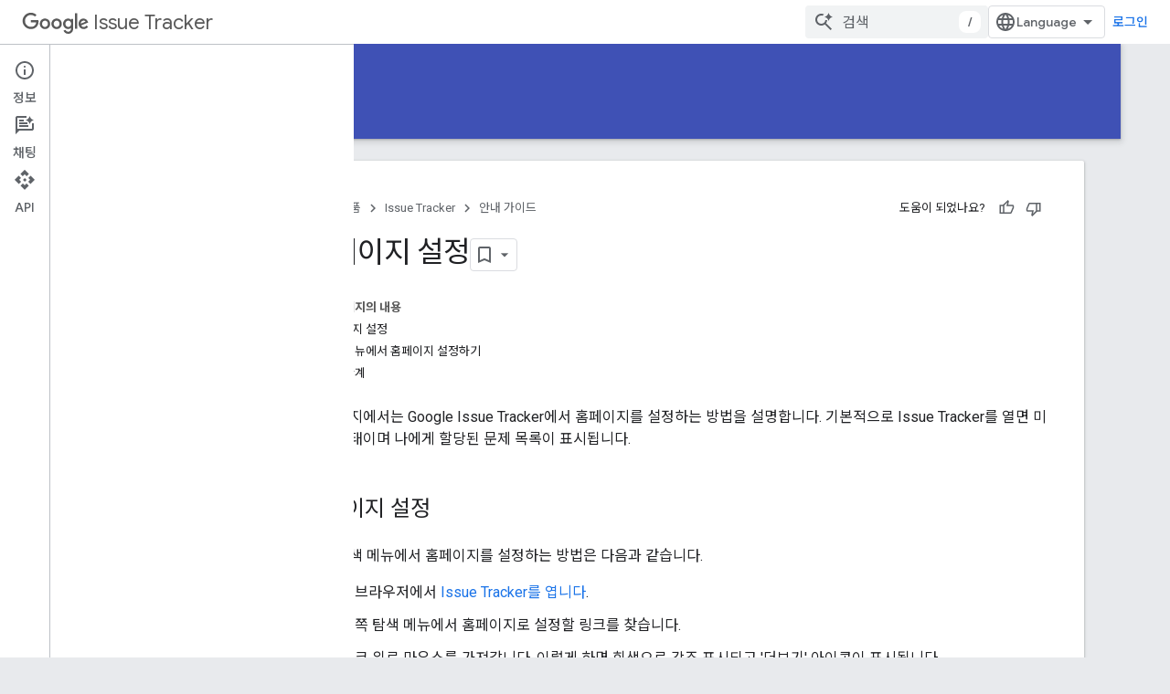

--- FILE ---
content_type: text/html; charset=utf-8
request_url: https://developers.google.com/issue-tracker/guides/set-a-homepage?authuser=4&hl=ko
body_size: 16665
content:









<!doctype html>
<html 
      lang="ko-x-mtfrom-en"
      dir="ltr">
  <head>
    <meta name="google-signin-client-id" content="721724668570-nbkv1cfusk7kk4eni4pjvepaus73b13t.apps.googleusercontent.com"><meta name="google-signin-scope"
          content="profile email https://www.googleapis.com/auth/developerprofiles https://www.googleapis.com/auth/developerprofiles.award https://www.googleapis.com/auth/devprofiles.full_control.firstparty"><meta property="og:site_name" content="Google for Developers">
    <meta property="og:type" content="website"><meta name="theme-color" content="#3f51b5"><meta charset="utf-8">
    <meta content="IE=Edge" http-equiv="X-UA-Compatible">
    <meta name="viewport" content="width=device-width, initial-scale=1">
    

    <link rel="manifest" href="/_pwa/developers/manifest.json"
          crossorigin="use-credentials">
    <link rel="preconnect" href="//www.gstatic.com" crossorigin>
    <link rel="preconnect" href="//fonts.gstatic.com" crossorigin>
    <link rel="preconnect" href="//fonts.googleapis.com" crossorigin>
    <link rel="preconnect" href="//apis.google.com" crossorigin>
    <link rel="preconnect" href="//www.google-analytics.com" crossorigin><link rel="stylesheet" href="//fonts.googleapis.com/css?family=Google+Sans:400,500|Roboto:400,400italic,500,500italic,700,700italic|Roboto+Mono:400,500,700&display=swap">
      <link rel="stylesheet"
            href="//fonts.googleapis.com/css2?family=Material+Icons&family=Material+Symbols+Outlined&display=block"><link rel="stylesheet" href="//fonts.googleapis.com/earlyaccess/notosanskr.css"><link rel="stylesheet" href="https://www.gstatic.com/devrel-devsite/prod/v5f5028bd8220352863507a1bacc6e2ea79a725fdb2dd736f205c6da16a3d00d1/developers/css/app.css">
      <link rel="shortcut icon" href="https://www.gstatic.com/devrel-devsite/prod/v5f5028bd8220352863507a1bacc6e2ea79a725fdb2dd736f205c6da16a3d00d1/developers/images/favicon-new.png">
    <link rel="apple-touch-icon" href="https://www.gstatic.com/devrel-devsite/prod/v5f5028bd8220352863507a1bacc6e2ea79a725fdb2dd736f205c6da16a3d00d1/developers/images/touchicon-180-new.png"><link rel="canonical" href="https://developers.google.com/issue-tracker/guides/set-a-homepage?hl=ko"><link rel="search" type="application/opensearchdescription+xml"
            title="Google for Developers" href="https://developers.google.com/s/opensearch.xml?authuser=4&amp;hl=ko">
      <link rel="alternate" hreflang="en"
          href="https://developers.google.com/issue-tracker/guides/set-a-homepage" /><link rel="alternate" hreflang="x-default" href="https://developers.google.com/issue-tracker/guides/set-a-homepage" /><link rel="alternate" hreflang="ar"
          href="https://developers.google.com/issue-tracker/guides/set-a-homepage?hl=ar" /><link rel="alternate" hreflang="bn"
          href="https://developers.google.com/issue-tracker/guides/set-a-homepage?hl=bn" /><link rel="alternate" hreflang="zh-Hans"
          href="https://developers.google.com/issue-tracker/guides/set-a-homepage?hl=zh-cn" /><link rel="alternate" hreflang="zh-Hant"
          href="https://developers.google.com/issue-tracker/guides/set-a-homepage?hl=zh-tw" /><link rel="alternate" hreflang="fa"
          href="https://developers.google.com/issue-tracker/guides/set-a-homepage?hl=fa" /><link rel="alternate" hreflang="fr"
          href="https://developers.google.com/issue-tracker/guides/set-a-homepage?hl=fr" /><link rel="alternate" hreflang="de"
          href="https://developers.google.com/issue-tracker/guides/set-a-homepage?hl=de" /><link rel="alternate" hreflang="he"
          href="https://developers.google.com/issue-tracker/guides/set-a-homepage?hl=he" /><link rel="alternate" hreflang="hi"
          href="https://developers.google.com/issue-tracker/guides/set-a-homepage?hl=hi" /><link rel="alternate" hreflang="id"
          href="https://developers.google.com/issue-tracker/guides/set-a-homepage?hl=id" /><link rel="alternate" hreflang="it"
          href="https://developers.google.com/issue-tracker/guides/set-a-homepage?hl=it" /><link rel="alternate" hreflang="ja"
          href="https://developers.google.com/issue-tracker/guides/set-a-homepage?hl=ja" /><link rel="alternate" hreflang="ko"
          href="https://developers.google.com/issue-tracker/guides/set-a-homepage?hl=ko" /><link rel="alternate" hreflang="pl"
          href="https://developers.google.com/issue-tracker/guides/set-a-homepage?hl=pl" /><link rel="alternate" hreflang="pt-BR"
          href="https://developers.google.com/issue-tracker/guides/set-a-homepage?hl=pt-br" /><link rel="alternate" hreflang="ru"
          href="https://developers.google.com/issue-tracker/guides/set-a-homepage?hl=ru" /><link rel="alternate" hreflang="es-419"
          href="https://developers.google.com/issue-tracker/guides/set-a-homepage?hl=es-419" /><link rel="alternate" hreflang="th"
          href="https://developers.google.com/issue-tracker/guides/set-a-homepage?hl=th" /><link rel="alternate" hreflang="tr"
          href="https://developers.google.com/issue-tracker/guides/set-a-homepage?hl=tr" /><link rel="alternate" hreflang="vi"
          href="https://developers.google.com/issue-tracker/guides/set-a-homepage?hl=vi" /><title>홈페이지 설정 &nbsp;|&nbsp; Google Issue Tracker &nbsp;|&nbsp; Google for Developers</title>

<meta property="og:title" content="홈페이지 설정 &nbsp;|&nbsp; Google Issue Tracker &nbsp;|&nbsp; Google for Developers"><meta property="og:url" content="https://developers.google.com/issue-tracker/guides/set-a-homepage?hl=ko"><meta property="og:image" content="https://www.gstatic.com/devrel-devsite/prod/v5f5028bd8220352863507a1bacc6e2ea79a725fdb2dd736f205c6da16a3d00d1/developers/images/opengraph/indigo.png">
  <meta property="og:image:width" content="1200">
  <meta property="og:image:height" content="675"><meta property="og:locale" content="ko"><meta name="twitter:card" content="summary_large_image"><script type="application/ld+json">
  {
    "@context": "https://schema.org",
    "@type": "Article",
    
    "headline": "홈페이지 설정"
  }
</script><script type="application/ld+json">
  {
    "@context": "https://schema.org",
    "@type": "BreadcrumbList",
    "itemListElement": [{
      "@type": "ListItem",
      "position": 1,
      "name": "Issue Tracker",
      "item": "https://developers.google.com/issue-tracker"
    },{
      "@type": "ListItem",
      "position": 2,
      "name": "홈페이지 설정",
      "item": "https://developers.google.com/issue-tracker/guides/set-a-homepage"
    }]
  }
  </script><link rel="alternate machine-translated-from" hreflang="en"
        href="https://developers.google.com/issue-tracker/guides/set-a-homepage?hl=en&amp;authuser=4">
  

  

  


    
      <link rel="stylesheet" href="/extras.css"></head>
  <body class="color-scheme--light"
        template="page"
        theme="indigo"
        type="article"
        
        
        
        layout="docs"
        
        
        
        
        
          
            concierge='closed'
          
        
        display-toc
        pending>
  
    <devsite-progress type="indeterminate" id="app-progress"></devsite-progress>
  
  
    <a href="#main-content" class="skip-link button">
      
      기본 콘텐츠로 건너뛰기
    </a>
    <section class="devsite-wrapper">
      <devsite-cookie-notification-bar></devsite-cookie-notification-bar><devsite-header role="banner">
  
    





















<div class="devsite-header--inner" data-nosnippet>
  <div class="devsite-top-logo-row-wrapper-wrapper">
    <div class="devsite-top-logo-row-wrapper">
      <div class="devsite-top-logo-row">
        <button type="button" id="devsite-hamburger-menu"
          class="devsite-header-icon-button button-flat material-icons gc-analytics-event"
          data-category="Site-Wide Custom Events"
          data-label="Navigation menu button"
          visually-hidden
          aria-label="메뉴 열기">
        </button>
        
<div class="devsite-product-name-wrapper">

  
    
  



  
  
  <span class="devsite-product-name">
    <ul class="devsite-breadcrumb-list"
  >
  
  <li class="devsite-breadcrumb-item
             devsite-has-google-wordmark">
    
    
    
      
      
        
  <a href="https://developers.google.com/issue-tracker?authuser=4&amp;hl=ko"
      
        class="devsite-breadcrumb-link gc-analytics-event"
      
        data-category="Site-Wide Custom Events"
      
        data-label="Upper Header"
      
        data-value="1"
      
        track-type="globalNav"
      
        track-name="breadcrumb"
      
        track-metadata-position="1"
      
        track-metadata-eventdetail="Google Issue Tracker"
      
    >
    
          <svg class="devsite-google-wordmark"
       xmlns="http://www.w3.org/2000/svg"
       viewBox="0 0 148 48">
    <title>Google</title>
    <path class="devsite-google-wordmark-svg-path" d="M19.58,37.65c-9.87,0-18.17-8.04-18.17-17.91c0-9.87,8.3-17.91,18.17-17.91c5.46,0,9.35,2.14,12.27,4.94l-3.45,3.45c-2.1-1.97-4.93-3.49-8.82-3.49c-7.21,0-12.84,5.81-12.84,13.02c0,7.21,5.64,13.02,12.84,13.02c4.67,0,7.34-1.88,9.04-3.58c1.4-1.4,2.32-3.41,2.66-6.16H19.58v-4.89h16.47c0.18,0.87,0.26,1.92,0.26,3.06c0,3.67-1.01,8.21-4.24,11.44C28.93,35.9,24.91,37.65,19.58,37.65z M61.78,26.12c0,6.64-5.1,11.53-11.36,11.53s-11.36-4.89-11.36-11.53c0-6.68,5.1-11.53,11.36-11.53S61.78,19.43,61.78,26.12z M56.8,26.12c0-4.15-2.96-6.99-6.39-6.99c-3.43,0-6.39,2.84-6.39,6.99c0,4.11,2.96,6.99,6.39,6.99C53.84,33.11,56.8,30.22,56.8,26.12z M87.25,26.12c0,6.64-5.1,11.53-11.36,11.53c-6.26,0-11.36-4.89-11.36-11.53c0-6.68,5.1-11.53,11.36-11.53C82.15,14.59,87.25,19.43,87.25,26.12zM82.28,26.12c0-4.15-2.96-6.99-6.39-6.99c-3.43,0-6.39,2.84-6.39,6.99c0,4.11,2.96,6.99,6.39,6.99C79.32,33.11,82.28,30.22,82.28,26.12z M112.09,15.29v20.7c0,8.52-5.02,12.01-10.96,12.01c-5.59,0-8.95-3.76-10.22-6.81l4.41-1.83c0.79,1.88,2.71,4.1,5.81,4.1c3.8,0,6.16-2.36,6.16-6.77v-1.66h-0.18c-1.14,1.4-3.32,2.62-6.07,2.62c-5.76,0-11.05-5.02-11.05-11.49c0-6.51,5.28-11.57,11.05-11.57c2.75,0,4.93,1.22,6.07,2.58h0.18v-1.88H112.09z M107.64,26.16c0-4.06-2.71-7.03-6.16-7.03c-3.49,0-6.42,2.97-6.42,7.03c0,4.02,2.93,6.94,6.42,6.94C104.93,33.11,107.64,30.18,107.64,26.16z M120.97,3.06v33.89h-5.07V3.06H120.97z M140.89,29.92l3.93,2.62c-1.27,1.88-4.32,5.11-9.61,5.11c-6.55,0-11.28-5.07-11.28-11.53c0-6.86,4.77-11.53,10.71-11.53c5.98,0,8.91,4.76,9.87,7.34l0.52,1.31l-15.42,6.38c1.18,2.31,3.01,3.49,5.59,3.49C137.79,33.11,139.58,31.84,140.89,29.92zM128.79,25.77l10.31-4.28c-0.57-1.44-2.27-2.45-4.28-2.45C132.24,19.04,128.66,21.31,128.79,25.77z"/>
  </svg>Issue Tracker
        
  </a>
  
      
    
  </li>
  
</ul>
  </span>

</div>
        <div class="devsite-top-logo-row-middle">
          <div class="devsite-header-upper-tabs">
            
           </div>
          
<devsite-search
    enable-signin
    enable-search
    enable-suggestions
      enable-query-completion
    
    enable-search-summaries
    project-name="Google Issue Tracker"
    tenant-name="Google for Developers"
    project-scope="/issue-tracker"
    url-scoped="https://developers.google.com/s/results/issue-tracker?authuser=4&amp;hl=ko"
    
    
    
    >
  <form class="devsite-search-form" action="https://developers.google.com/s/results?authuser=4&amp;hl=ko" method="GET">
    <div class="devsite-search-container">
      <button type="button"
              search-open
              class="devsite-search-button devsite-header-icon-button button-flat material-icons"
              
              aria-label="검색 열기"></button>
      <div class="devsite-searchbox">
        <input
          aria-activedescendant=""
          aria-autocomplete="list"
          
          aria-label="검색"
          aria-expanded="false"
          aria-haspopup="listbox"
          autocomplete="off"
          class="devsite-search-field devsite-search-query"
          name="q"
          
          placeholder="검색"
          role="combobox"
          type="text"
          value=""
          >
          <div class="devsite-search-image material-icons" aria-hidden="true">
            
              <svg class="devsite-search-ai-image" width="24" height="24" viewBox="0 0 24 24" fill="none" xmlns="http://www.w3.org/2000/svg">
                  <g clip-path="url(#clip0_6641_386)">
                    <path d="M19.6 21L13.3 14.7C12.8 15.1 12.225 15.4167 11.575 15.65C10.925 15.8833 10.2333 16 9.5 16C7.68333 16 6.14167 15.375 4.875 14.125C3.625 12.8583 3 11.3167 3 9.5C3 7.68333 3.625 6.15 4.875 4.9C6.14167 3.63333 7.68333 3 9.5 3C10.0167 3 10.5167 3.05833 11 3.175C11.4833 3.275 11.9417 3.43333 12.375 3.65L10.825 5.2C10.6083 5.13333 10.3917 5.08333 10.175 5.05C9.95833 5.01667 9.73333 5 9.5 5C8.25 5 7.18333 5.44167 6.3 6.325C5.43333 7.19167 5 8.25 5 9.5C5 10.75 5.43333 11.8167 6.3 12.7C7.18333 13.5667 8.25 14 9.5 14C10.6667 14 11.6667 13.625 12.5 12.875C13.35 12.1083 13.8417 11.15 13.975 10H15.975C15.925 10.6333 15.7833 11.2333 15.55 11.8C15.3333 12.3667 15.05 12.8667 14.7 13.3L21 19.6L19.6 21ZM17.5 12C17.5 10.4667 16.9667 9.16667 15.9 8.1C14.8333 7.03333 13.5333 6.5 12 6.5C13.5333 6.5 14.8333 5.96667 15.9 4.9C16.9667 3.83333 17.5 2.53333 17.5 0.999999C17.5 2.53333 18.0333 3.83333 19.1 4.9C20.1667 5.96667 21.4667 6.5 23 6.5C21.4667 6.5 20.1667 7.03333 19.1 8.1C18.0333 9.16667 17.5 10.4667 17.5 12Z" fill="#5F6368"/>
                  </g>
                <defs>
                <clipPath id="clip0_6641_386">
                <rect width="24" height="24" fill="white"/>
                </clipPath>
                </defs>
              </svg>
            
          </div>
          <div class="devsite-search-shortcut-icon-container" aria-hidden="true">
            <kbd class="devsite-search-shortcut-icon">/</kbd>
          </div>
      </div>
    </div>
  </form>
  <button type="button"
          search-close
          class="devsite-search-button devsite-header-icon-button button-flat material-icons"
          
          aria-label="검색 닫기"></button>
</devsite-search>

        </div>

        

          

          

          

          
<devsite-language-selector>
  <ul role="presentation">
    
    
    <li role="presentation">
      <a role="menuitem" lang="en"
        >English</a>
    </li>
    
    <li role="presentation">
      <a role="menuitem" lang="de"
        >Deutsch</a>
    </li>
    
    <li role="presentation">
      <a role="menuitem" lang="es"
        >Español</a>
    </li>
    
    <li role="presentation">
      <a role="menuitem" lang="es_419"
        >Español – América Latina</a>
    </li>
    
    <li role="presentation">
      <a role="menuitem" lang="fr"
        >Français</a>
    </li>
    
    <li role="presentation">
      <a role="menuitem" lang="id"
        >Indonesia</a>
    </li>
    
    <li role="presentation">
      <a role="menuitem" lang="it"
        >Italiano</a>
    </li>
    
    <li role="presentation">
      <a role="menuitem" lang="pl"
        >Polski</a>
    </li>
    
    <li role="presentation">
      <a role="menuitem" lang="pt_br"
        >Português – Brasil</a>
    </li>
    
    <li role="presentation">
      <a role="menuitem" lang="vi"
        >Tiếng Việt</a>
    </li>
    
    <li role="presentation">
      <a role="menuitem" lang="tr"
        >Türkçe</a>
    </li>
    
    <li role="presentation">
      <a role="menuitem" lang="ru"
        >Русский</a>
    </li>
    
    <li role="presentation">
      <a role="menuitem" lang="he"
        >עברית</a>
    </li>
    
    <li role="presentation">
      <a role="menuitem" lang="ar"
        >العربيّة</a>
    </li>
    
    <li role="presentation">
      <a role="menuitem" lang="fa"
        >فارسی</a>
    </li>
    
    <li role="presentation">
      <a role="menuitem" lang="hi"
        >हिंदी</a>
    </li>
    
    <li role="presentation">
      <a role="menuitem" lang="bn"
        >বাংলা</a>
    </li>
    
    <li role="presentation">
      <a role="menuitem" lang="th"
        >ภาษาไทย</a>
    </li>
    
    <li role="presentation">
      <a role="menuitem" lang="zh_cn"
        >中文 – 简体</a>
    </li>
    
    <li role="presentation">
      <a role="menuitem" lang="zh_tw"
        >中文 – 繁體</a>
    </li>
    
    <li role="presentation">
      <a role="menuitem" lang="ja"
        >日本語</a>
    </li>
    
    <li role="presentation">
      <a role="menuitem" lang="ko"
        >한국어</a>
    </li>
    
  </ul>
</devsite-language-selector>


          

        

        
          <devsite-user 
                        
                        
                          enable-profiles
                        
                        
                          fp-auth
                        
                        id="devsite-user">
            
              
              <span class="button devsite-top-button" aria-hidden="true" visually-hidden>로그인</span>
            
          </devsite-user>
        
        
        
      </div>
    </div>
  </div>



  <div class="devsite-collapsible-section
    ">
    <div class="devsite-header-background">
      
        
          <div class="devsite-product-id-row"
           >
            <div class="devsite-product-description-row">
              
                
                <div class="devsite-product-id">
                  
                  
                  
                    <ul class="devsite-breadcrumb-list"
  >
  
  <li class="devsite-breadcrumb-item
             ">
    
    
    
      
        
  <a href="https://developers.google.com/issue-tracker?authuser=4&amp;hl=ko"
      
        class="devsite-breadcrumb-link gc-analytics-event"
      
        data-category="Site-Wide Custom Events"
      
        data-label="Lower Header"
      
        data-value="1"
      
        track-type="globalNav"
      
        track-name="breadcrumb"
      
        track-metadata-position="1"
      
        track-metadata-eventdetail=""
      
    >
    
          문서
        
  </a>
  
      
    
  </li>
  
</ul>
                </div>
                
              
              
            </div>
            
          </div>
          
        
      
      
        <div class="devsite-doc-set-nav-row">
          
          
            
            
  <devsite-tabs class="lower-tabs">

    <nav class="devsite-tabs-wrapper" aria-label="하단 탭">
      
        
          <tab  >
            
    <a href="https://developers.google.com/issue-tracker/guides/access-ui?authuser=4&amp;hl=ko"
    class="devsite-tabs-content gc-analytics-event "
      track-metadata-eventdetail="https://developers.google.com/issue-tracker/guides/access-ui?authuser=4&amp;hl=ko"
    
       track-type="nav"
       track-metadata-position="nav - 시작하기"
       track-metadata-module="primary nav"
       
       
         
           data-category="Site-Wide Custom Events"
         
           data-label="Tab: 시작하기"
         
           track-name="시작하기"
         
       >
    시작하기
  
    </a>
    
  
          </tab>
        
      
        
          <tab  class="devsite-active">
            
    <a href="https://developers.google.com/issue-tracker/concepts/components?authuser=4&amp;hl=ko"
    class="devsite-tabs-content gc-analytics-event "
      track-metadata-eventdetail="https://developers.google.com/issue-tracker/concepts/components?authuser=4&amp;hl=ko"
    
       track-type="nav"
       track-metadata-position="nav - 안내 가이드"
       track-metadata-module="primary nav"
       aria-label="안내 가이드, selected" 
       
         
           data-category="Site-Wide Custom Events"
         
           data-label="Tab: 안내 가이드"
         
           track-name="안내 가이드"
         
       >
    안내 가이드
  
    </a>
    
  
          </tab>
        
      
        
          <tab  >
            
    <a href="https://developers.google.com/issue-tracker/references/glossary-of-fields?authuser=4&amp;hl=ko"
    class="devsite-tabs-content gc-analytics-event "
      track-metadata-eventdetail="https://developers.google.com/issue-tracker/references/glossary-of-fields?authuser=4&amp;hl=ko"
    
       track-type="nav"
       track-metadata-position="nav - 참조"
       track-metadata-module="primary nav"
       
       
         
           data-category="Site-Wide Custom Events"
         
           data-label="Tab: 참조"
         
           track-name="참조"
         
       >
    참조
  
    </a>
    
  
          </tab>
        
      
    </nav>

  </devsite-tabs>

          
          
        </div>
      
    </div>
  </div>

</div>



  

  
</devsite-header>
      <devsite-book-nav scrollbars >
        
          





















<div class="devsite-book-nav-filter"
     >
  <span class="filter-list-icon material-icons" aria-hidden="true"></span>
  <input type="text"
         placeholder="필터"
         
         aria-label="입력하여 필터링"
         role="searchbox">
  
  <span class="filter-clear-button hidden"
        data-title="필터 지우기"
        aria-label="필터 지우기"
        role="button"
        tabindex="0"></span>
</div>

<nav class="devsite-book-nav devsite-nav nocontent"
     aria-label="사이드 메뉴">
  <div class="devsite-mobile-header">
    <button type="button"
            id="devsite-close-nav"
            class="devsite-header-icon-button button-flat material-icons gc-analytics-event"
            data-category="Site-Wide Custom Events"
            data-label="Close navigation"
            aria-label="탐색 메뉴 닫기">
    </button>
    <div class="devsite-product-name-wrapper">

  
    
  


  
      <span class="devsite-product-name">
        
        
        <ul class="devsite-breadcrumb-list"
  >
  
  <li class="devsite-breadcrumb-item
             devsite-has-google-wordmark">
    
    
    
      
      
        
  <a href="https://developers.google.com/issue-tracker?authuser=4&amp;hl=ko"
      
        class="devsite-breadcrumb-link gc-analytics-event"
      
        data-category="Site-Wide Custom Events"
      
        data-label="Upper Header"
      
        data-value="1"
      
        track-type="globalNav"
      
        track-name="breadcrumb"
      
        track-metadata-position="1"
      
        track-metadata-eventdetail="Google Issue Tracker"
      
    >
    
          <svg class="devsite-google-wordmark"
       xmlns="http://www.w3.org/2000/svg"
       viewBox="0 0 148 48">
    <title>Google</title>
    <path class="devsite-google-wordmark-svg-path" d="M19.58,37.65c-9.87,0-18.17-8.04-18.17-17.91c0-9.87,8.3-17.91,18.17-17.91c5.46,0,9.35,2.14,12.27,4.94l-3.45,3.45c-2.1-1.97-4.93-3.49-8.82-3.49c-7.21,0-12.84,5.81-12.84,13.02c0,7.21,5.64,13.02,12.84,13.02c4.67,0,7.34-1.88,9.04-3.58c1.4-1.4,2.32-3.41,2.66-6.16H19.58v-4.89h16.47c0.18,0.87,0.26,1.92,0.26,3.06c0,3.67-1.01,8.21-4.24,11.44C28.93,35.9,24.91,37.65,19.58,37.65z M61.78,26.12c0,6.64-5.1,11.53-11.36,11.53s-11.36-4.89-11.36-11.53c0-6.68,5.1-11.53,11.36-11.53S61.78,19.43,61.78,26.12z M56.8,26.12c0-4.15-2.96-6.99-6.39-6.99c-3.43,0-6.39,2.84-6.39,6.99c0,4.11,2.96,6.99,6.39,6.99C53.84,33.11,56.8,30.22,56.8,26.12z M87.25,26.12c0,6.64-5.1,11.53-11.36,11.53c-6.26,0-11.36-4.89-11.36-11.53c0-6.68,5.1-11.53,11.36-11.53C82.15,14.59,87.25,19.43,87.25,26.12zM82.28,26.12c0-4.15-2.96-6.99-6.39-6.99c-3.43,0-6.39,2.84-6.39,6.99c0,4.11,2.96,6.99,6.39,6.99C79.32,33.11,82.28,30.22,82.28,26.12z M112.09,15.29v20.7c0,8.52-5.02,12.01-10.96,12.01c-5.59,0-8.95-3.76-10.22-6.81l4.41-1.83c0.79,1.88,2.71,4.1,5.81,4.1c3.8,0,6.16-2.36,6.16-6.77v-1.66h-0.18c-1.14,1.4-3.32,2.62-6.07,2.62c-5.76,0-11.05-5.02-11.05-11.49c0-6.51,5.28-11.57,11.05-11.57c2.75,0,4.93,1.22,6.07,2.58h0.18v-1.88H112.09z M107.64,26.16c0-4.06-2.71-7.03-6.16-7.03c-3.49,0-6.42,2.97-6.42,7.03c0,4.02,2.93,6.94,6.42,6.94C104.93,33.11,107.64,30.18,107.64,26.16z M120.97,3.06v33.89h-5.07V3.06H120.97z M140.89,29.92l3.93,2.62c-1.27,1.88-4.32,5.11-9.61,5.11c-6.55,0-11.28-5.07-11.28-11.53c0-6.86,4.77-11.53,10.71-11.53c5.98,0,8.91,4.76,9.87,7.34l0.52,1.31l-15.42,6.38c1.18,2.31,3.01,3.49,5.59,3.49C137.79,33.11,139.58,31.84,140.89,29.92zM128.79,25.77l10.31-4.28c-0.57-1.44-2.27-2.45-4.28-2.45C132.24,19.04,128.66,21.31,128.79,25.77z"/>
  </svg>Issue Tracker
        
  </a>
  
      
    
  </li>
  
</ul>
      </span>
    

</div>
  </div>

  <div class="devsite-book-nav-wrapper">
    <div class="devsite-mobile-nav-top">
      
        <ul class="devsite-nav-list">
          
            <li class="devsite-nav-item">
              
  
  <a href="/issue-tracker"
    
       class="devsite-nav-title gc-analytics-event
              
              devsite-nav-active"
    

    
      
        data-category="Site-Wide Custom Events"
      
        data-label="Tab: 문서"
      
        track-name="문서"
      
    
     data-category="Site-Wide Custom Events"
     data-label="Responsive Tab: 문서"
     track-type="globalNav"
     track-metadata-eventDetail="globalMenu"
     track-metadata-position="nav">
  
    <span class="devsite-nav-text" tooltip >
      문서
   </span>
    
  
  </a>
  

  
              
                <ul class="devsite-nav-responsive-tabs">
                  
                    
                    
                    
                    <li class="devsite-nav-item">
                      
  
  <a href="/issue-tracker/guides/access-ui"
    
       class="devsite-nav-title gc-analytics-event
              
              "
    

    
      
        data-category="Site-Wide Custom Events"
      
        data-label="Tab: 시작하기"
      
        track-name="시작하기"
      
    
     data-category="Site-Wide Custom Events"
     data-label="Responsive Tab: 시작하기"
     track-type="globalNav"
     track-metadata-eventDetail="globalMenu"
     track-metadata-position="nav">
  
    <span class="devsite-nav-text" tooltip >
      시작하기
   </span>
    
  
  </a>
  

  
                    </li>
                  
                    
                    
                    
                    <li class="devsite-nav-item">
                      
  
  <a href="/issue-tracker/concepts/components"
    
       class="devsite-nav-title gc-analytics-event
              
              devsite-nav-active"
    

    
      
        data-category="Site-Wide Custom Events"
      
        data-label="Tab: 안내 가이드"
      
        track-name="안내 가이드"
      
    
     data-category="Site-Wide Custom Events"
     data-label="Responsive Tab: 안내 가이드"
     track-type="globalNav"
     track-metadata-eventDetail="globalMenu"
     track-metadata-position="nav">
  
    <span class="devsite-nav-text" tooltip menu="_book">
      안내 가이드
   </span>
    
  
  </a>
  

  
                    </li>
                  
                    
                    
                    
                    <li class="devsite-nav-item">
                      
  
  <a href="/issue-tracker/references/glossary-of-fields"
    
       class="devsite-nav-title gc-analytics-event
              
              "
    

    
      
        data-category="Site-Wide Custom Events"
      
        data-label="Tab: 참조"
      
        track-name="참조"
      
    
     data-category="Site-Wide Custom Events"
     data-label="Responsive Tab: 참조"
     track-type="globalNav"
     track-metadata-eventDetail="globalMenu"
     track-metadata-position="nav">
  
    <span class="devsite-nav-text" tooltip >
      참조
   </span>
    
  
  </a>
  

  
                    </li>
                  
                </ul>
              
            </li>
          
          
          
        </ul>
      
    </div>
    
      <div class="devsite-mobile-nav-bottom">
        
          
          <ul class="devsite-nav-list" menu="_book">
            <li class="devsite-nav-item
           devsite-nav-heading"><div class="devsite-nav-title devsite-nav-title-no-path">
        <span class="devsite-nav-text" tooltip>안내 가이드</span>
      </div></li>

  <li class="devsite-nav-item
           devsite-nav-expandable"><div class="devsite-expandable-nav">
      <a class="devsite-nav-toggle" aria-hidden="true"></a><div class="devsite-nav-title devsite-nav-title-no-path" tabindex="0" role="button">
        <span class="devsite-nav-text" tooltip>구성요소 다루기</span>
      </div><ul class="devsite-nav-section"><li class="devsite-nav-item"><a href="/issue-tracker/concepts/components"
        class="devsite-nav-title gc-analytics-event"
        data-category="Site-Wide Custom Events"
        data-label="Book nav link, pathname: /issue-tracker/concepts/components"
        track-type="bookNav"
        track-name="click"
        track-metadata-eventdetail="/issue-tracker/concepts/components"
      ><span class="devsite-nav-text" tooltip>구성요소 개요</span></a></li><li class="devsite-nav-item"><a href="/issue-tracker/guides/find-a-component"
        class="devsite-nav-title gc-analytics-event"
        data-category="Site-Wide Custom Events"
        data-label="Book nav link, pathname: /issue-tracker/guides/find-a-component"
        track-type="bookNav"
        track-name="click"
        track-metadata-eventdetail="/issue-tracker/guides/find-a-component"
      ><span class="devsite-nav-text" tooltip>구성요소 찾기</span></a></li></ul></div></li>

  <li class="devsite-nav-item
           devsite-nav-expandable"><div class="devsite-expandable-nav">
      <a class="devsite-nav-toggle" aria-hidden="true"></a><div class="devsite-nav-title devsite-nav-title-no-path" tabindex="0" role="button">
        <span class="devsite-nav-text" tooltip>문제 해결 방법</span>
      </div><ul class="devsite-nav-section"><li class="devsite-nav-item"><a href="/issue-tracker/concepts/issues"
        class="devsite-nav-title gc-analytics-event"
        data-category="Site-Wide Custom Events"
        data-label="Book nav link, pathname: /issue-tracker/concepts/issues"
        track-type="bookNav"
        track-name="click"
        track-metadata-eventdetail="/issue-tracker/concepts/issues"
      ><span class="devsite-nav-text" tooltip>문제 개요</span></a></li><li class="devsite-nav-item"><a href="/issue-tracker/concepts/custom-fields"
        class="devsite-nav-title gc-analytics-event"
        data-category="Site-Wide Custom Events"
        data-label="Book nav link, pathname: /issue-tracker/concepts/custom-fields"
        track-type="bookNav"
        track-name="click"
        track-metadata-eventdetail="/issue-tracker/concepts/custom-fields"
      ><span class="devsite-nav-text" tooltip>맞춤 입력란 개요</span></a></li><li class="devsite-nav-item"><a href="/issue-tracker/concepts/parent-child-relationships"
        class="devsite-nav-title gc-analytics-event"
        data-category="Site-Wide Custom Events"
        data-label="Book nav link, pathname: /issue-tracker/concepts/parent-child-relationships"
        track-type="bookNav"
        track-name="click"
        track-metadata-eventdetail="/issue-tracker/concepts/parent-child-relationships"
      ><span class="devsite-nav-text" tooltip>상위-하위 관계</span></a></li><li class="devsite-nav-item"><a href="/issue-tracker/concepts/restricted-content"
        class="devsite-nav-title gc-analytics-event"
        data-category="Site-Wide Custom Events"
        data-label="Book nav link, pathname: /issue-tracker/concepts/restricted-content"
        track-type="bookNav"
        track-name="click"
        track-metadata-eventdetail="/issue-tracker/concepts/restricted-content"
      ><span class="devsite-nav-text" tooltip>제한된 콘텐츠 개요</span></a></li><li class="devsite-nav-item"><a href="/issue-tracker/guides/create-issue-ui"
        class="devsite-nav-title gc-analytics-event"
        data-category="Site-Wide Custom Events"
        data-label="Book nav link, pathname: /issue-tracker/guides/create-issue-ui"
        track-type="bookNav"
        track-name="click"
        track-metadata-eventdetail="/issue-tracker/guides/create-issue-ui"
      ><span class="devsite-nav-text" tooltip>문제 보고</span></a></li><li class="devsite-nav-item"><a href="/issue-tracker/guides/create-issue-email"
        class="devsite-nav-title gc-analytics-event"
        data-category="Site-Wide Custom Events"
        data-label="Book nav link, pathname: /issue-tracker/guides/create-issue-email"
        track-type="bookNav"
        track-name="click"
        track-metadata-eventdetail="/issue-tracker/guides/create-issue-email"
      ><span class="devsite-nav-text" tooltip>이메일로 문제 생성</span></a></li><li class="devsite-nav-item"><a href="/issue-tracker/guides/edit-issue-ui"
        class="devsite-nav-title gc-analytics-event"
        data-category="Site-Wide Custom Events"
        data-label="Book nav link, pathname: /issue-tracker/guides/edit-issue-ui"
        track-type="bookNav"
        track-name="click"
        track-metadata-eventdetail="/issue-tracker/guides/edit-issue-ui"
      ><span class="devsite-nav-text" tooltip>문제 수정</span></a></li><li class="devsite-nav-item"><a href="/issue-tracker/concepts/status-update"
        class="devsite-nav-title gc-analytics-event"
        data-category="Site-Wide Custom Events"
        data-label="Book nav link, pathname: /issue-tracker/concepts/status-update"
        track-type="bookNav"
        track-name="click"
        track-metadata-eventdetail="/issue-tracker/concepts/status-update"
      ><span class="devsite-nav-text" tooltip>상태 업데이트 필드 사용</span></a></li><li class="devsite-nav-item"><a href="/issue-tracker/guides/edit-issue-bulk"
        class="devsite-nav-title gc-analytics-event"
        data-category="Site-Wide Custom Events"
        data-label="Book nav link, pathname: /issue-tracker/guides/edit-issue-bulk"
        track-type="bookNav"
        track-name="click"
        track-metadata-eventdetail="/issue-tracker/guides/edit-issue-bulk"
      ><span class="devsite-nav-text" tooltip>문제 일괄 수정</span></a></li><li class="devsite-nav-item"><a href="/issue-tracker/guides/edit-issue-email"
        class="devsite-nav-title gc-analytics-event"
        data-category="Site-Wide Custom Events"
        data-label="Book nav link, pathname: /issue-tracker/guides/edit-issue-email"
        track-type="bookNav"
        track-name="click"
        track-metadata-eventdetail="/issue-tracker/guides/edit-issue-email"
      ><span class="devsite-nav-text" tooltip>이메일로 문제 수정</span></a></li><li class="devsite-nav-item"><a href="/issue-tracker/guides/subscribe"
        class="devsite-nav-title gc-analytics-event"
        data-category="Site-Wide Custom Events"
        data-label="Book nav link, pathname: /issue-tracker/guides/subscribe"
        track-type="bookNav"
        track-name="click"
        track-metadata-eventdetail="/issue-tracker/guides/subscribe"
      ><span class="devsite-nav-text" tooltip>문제 구독</span></a></li><li class="devsite-nav-item"><a href="/issue-tracker/guides/read-unread"
        class="devsite-nav-title gc-analytics-event"
        data-category="Site-Wide Custom Events"
        data-label="Book nav link, pathname: /issue-tracker/guides/read-unread"
        track-type="bookNav"
        track-name="click"
        track-metadata-eventdetail="/issue-tracker/guides/read-unread"
      ><span class="devsite-nav-text" tooltip>읽음/읽지않음 상태 업데이트</span></a></li></ul></div></li>

  <li class="devsite-nav-item
           devsite-nav-expandable"><div class="devsite-expandable-nav">
      <a class="devsite-nav-toggle" aria-hidden="true"></a><div class="devsite-nav-title devsite-nav-title-no-path" tabindex="0" role="button">
        <span class="devsite-nav-text" tooltip>트래커 사용하기</span>
      </div><ul class="devsite-nav-section"><li class="devsite-nav-item"><a href="/issue-tracker/concepts/trackers"
        class="devsite-nav-title gc-analytics-event"
        data-category="Site-Wide Custom Events"
        data-label="Book nav link, pathname: /issue-tracker/concepts/trackers"
        track-type="bookNav"
        track-name="click"
        track-metadata-eventdetail="/issue-tracker/concepts/trackers"
      ><span class="devsite-nav-text" tooltip>트래커 개요</span></a></li></ul></div></li>

  <li class="devsite-nav-item
           devsite-nav-expandable"><div class="devsite-expandable-nav">
      <a class="devsite-nav-toggle" aria-hidden="true"></a><div class="devsite-nav-title devsite-nav-title-no-path" tabindex="0" role="button">
        <span class="devsite-nav-text" tooltip>문제 관리</span>
      </div><ul class="devsite-nav-section"><li class="devsite-nav-item"><a href="/issue-tracker/concepts/bookmark-groups"
        class="devsite-nav-title gc-analytics-event"
        data-category="Site-Wide Custom Events"
        data-label="Book nav link, pathname: /issue-tracker/concepts/bookmark-groups"
        track-type="bookNav"
        track-name="click"
        track-metadata-eventdetail="/issue-tracker/concepts/bookmark-groups"
      ><span class="devsite-nav-text" tooltip>북마크 그룹 개요</span></a></li><li class="devsite-nav-item"><a href="/issue-tracker/guides/work-with-bookmark-group"
        class="devsite-nav-title gc-analytics-event"
        data-category="Site-Wide Custom Events"
        data-label="Book nav link, pathname: /issue-tracker/guides/work-with-bookmark-group"
        track-type="bookNav"
        track-name="click"
        track-metadata-eventdetail="/issue-tracker/guides/work-with-bookmark-group"
      ><span class="devsite-nav-text" tooltip>북마크 그룹 사용하기</span></a></li><li class="devsite-nav-item"><a href="/issue-tracker/concepts/hotlists"
        class="devsite-nav-title gc-analytics-event"
        data-category="Site-Wide Custom Events"
        data-label="Book nav link, pathname: /issue-tracker/concepts/hotlists"
        track-type="bookNav"
        track-name="click"
        track-metadata-eventdetail="/issue-tracker/concepts/hotlists"
      ><span class="devsite-nav-text" tooltip>핫리스트 개요</span></a></li><li class="devsite-nav-item"><a href="/issue-tracker/guides/work-with-hotlist"
        class="devsite-nav-title gc-analytics-event"
        data-category="Site-Wide Custom Events"
        data-label="Book nav link, pathname: /issue-tracker/guides/work-with-hotlist"
        track-type="bookNav"
        track-name="click"
        track-metadata-eventdetail="/issue-tracker/guides/work-with-hotlist"
      ><span class="devsite-nav-text" tooltip>핫리스트 사용하기</span></a></li><li class="devsite-nav-item"><a href="/issue-tracker/guides/block-issue"
        class="devsite-nav-title gc-analytics-event"
        data-category="Site-Wide Custom Events"
        data-label="Book nav link, pathname: /issue-tracker/guides/block-issue"
        track-type="bookNav"
        track-name="click"
        track-metadata-eventdetail="/issue-tracker/guides/block-issue"
      ><span class="devsite-nav-text" tooltip>문제 차단</span></a></li><li class="devsite-nav-item"><a href="/issue-tracker/guides/duplicate-issue"
        class="devsite-nav-title gc-analytics-event"
        data-category="Site-Wide Custom Events"
        data-label="Book nav link, pathname: /issue-tracker/guides/duplicate-issue"
        track-type="bookNav"
        track-name="click"
        track-metadata-eventdetail="/issue-tracker/guides/duplicate-issue"
      ><span class="devsite-nav-text" tooltip>문제를 중복으로 표시</span></a></li></ul></div></li>

  <li class="devsite-nav-item
           devsite-nav-expandable"><div class="devsite-expandable-nav">
      <a class="devsite-nav-toggle" aria-hidden="true"></a><div class="devsite-nav-title devsite-nav-title-no-path" tabindex="0" role="button">
        <span class="devsite-nav-text" tooltip>검색 문제</span>
      </div><ul class="devsite-nav-section"><li class="devsite-nav-item"><a href="/issue-tracker/concepts/searches"
        class="devsite-nav-title gc-analytics-event"
        data-category="Site-Wide Custom Events"
        data-label="Book nav link, pathname: /issue-tracker/concepts/searches"
        track-type="bookNav"
        track-name="click"
        track-metadata-eventdetail="/issue-tracker/concepts/searches"
      ><span class="devsite-nav-text" tooltip>검색 개요</span></a></li><li class="devsite-nav-item"><a href="/issue-tracker/concepts/search-query-language"
        class="devsite-nav-title gc-analytics-event"
        data-category="Site-Wide Custom Events"
        data-label="Book nav link, pathname: /issue-tracker/concepts/search-query-language"
        track-type="bookNav"
        track-name="click"
        track-metadata-eventdetail="/issue-tracker/concepts/search-query-language"
      ><span class="devsite-nav-text" tooltip>검색어 개요</span></a></li><li class="devsite-nav-item"><a href="/issue-tracker/guides/search-builder"
        class="devsite-nav-title gc-analytics-event"
        data-category="Site-Wide Custom Events"
        data-label="Book nav link, pathname: /issue-tracker/guides/search-builder"
        track-type="bookNav"
        track-name="click"
        track-metadata-eventdetail="/issue-tracker/guides/search-builder"
      ><span class="devsite-nav-text" tooltip>검색어 만들기</span></a></li><li class="devsite-nav-item"><a href="/issue-tracker/guides/search-editor"
        class="devsite-nav-title gc-analytics-event"
        data-category="Site-Wide Custom Events"
        data-label="Book nav link, pathname: /issue-tracker/guides/search-editor"
        track-type="bookNav"
        track-name="click"
        track-metadata-eventdetail="/issue-tracker/guides/search-editor"
      ><span class="devsite-nav-text" tooltip>검색창으로 검색</span></a></li><li class="devsite-nav-item"><a href="/issue-tracker/concepts/saved-searches"
        class="devsite-nav-title gc-analytics-event"
        data-category="Site-Wide Custom Events"
        data-label="Book nav link, pathname: /issue-tracker/concepts/saved-searches"
        track-type="bookNav"
        track-name="click"
        track-metadata-eventdetail="/issue-tracker/concepts/saved-searches"
      ><span class="devsite-nav-text" tooltip>검색어 저장</span></a></li><li class="devsite-nav-item"><a href="/issue-tracker/guides/work-with-saved-search"
        class="devsite-nav-title gc-analytics-event"
        data-category="Site-Wide Custom Events"
        data-label="Book nav link, pathname: /issue-tracker/guides/work-with-saved-search"
        track-type="bookNav"
        track-name="click"
        track-metadata-eventdetail="/issue-tracker/guides/work-with-saved-search"
      ><span class="devsite-nav-text" tooltip>저장된 검색결과 사용하기</span></a></li><li class="devsite-nav-item"><a href="/issue-tracker/concepts/search-results"
        class="devsite-nav-title gc-analytics-event"
        data-category="Site-Wide Custom Events"
        data-label="Book nav link, pathname: /issue-tracker/concepts/search-results"
        track-type="bookNav"
        track-name="click"
        track-metadata-eventdetail="/issue-tracker/concepts/search-results"
      ><span class="devsite-nav-text" tooltip>검색결과 보기 소개</span></a></li><li class="devsite-nav-item"><a href="/issue-tracker/guides/organize-search-results"
        class="devsite-nav-title gc-analytics-event"
        data-category="Site-Wide Custom Events"
        data-label="Book nav link, pathname: /issue-tracker/guides/organize-search-results"
        track-type="bookNav"
        track-name="click"
        track-metadata-eventdetail="/issue-tracker/guides/organize-search-results"
      ><span class="devsite-nav-text" tooltip>검색결과 구성</span></a></li></ul></div></li>

  <li class="devsite-nav-item
           devsite-nav-expandable"><div class="devsite-expandable-nav">
      <a class="devsite-nav-toggle" aria-hidden="true"></a><div class="devsite-nav-title devsite-nav-title-no-path" tabindex="0" role="button">
        <span class="devsite-nav-text" tooltip>설정 및 구성</span>
      </div><ul class="devsite-nav-section"><li class="devsite-nav-item"><a href="/issue-tracker/concepts/settings"
        class="devsite-nav-title gc-analytics-event"
        data-category="Site-Wide Custom Events"
        data-label="Book nav link, pathname: /issue-tracker/concepts/settings"
        track-type="bookNav"
        track-name="click"
        track-metadata-eventdetail="/issue-tracker/concepts/settings"
      ><span class="devsite-nav-text" tooltip>구성 설정 개요</span></a></li><li class="devsite-nav-item"><a href="/issue-tracker/guides/set-a-homepage"
        class="devsite-nav-title gc-analytics-event"
        data-category="Site-Wide Custom Events"
        data-label="Book nav link, pathname: /issue-tracker/guides/set-a-homepage"
        track-type="bookNav"
        track-name="click"
        track-metadata-eventdetail="/issue-tracker/guides/set-a-homepage"
      ><span class="devsite-nav-text" tooltip>홈페이지 설정</span></a></li><li class="devsite-nav-item"><a href="/issue-tracker/guides/set-date-time-formatting"
        class="devsite-nav-title gc-analytics-event"
        data-category="Site-Wide Custom Events"
        data-label="Book nav link, pathname: /issue-tracker/guides/set-date-time-formatting"
        track-type="bookNav"
        track-name="click"
        track-metadata-eventdetail="/issue-tracker/guides/set-date-time-formatting"
      ><span class="devsite-nav-text" tooltip>날짜 및 시간 형식 설정</span></a></li><li class="devsite-nav-item"><a href="/issue-tracker/guides/set-notification-preferences"
        class="devsite-nav-title gc-analytics-event"
        data-category="Site-Wide Custom Events"
        data-label="Book nav link, pathname: /issue-tracker/guides/set-notification-preferences"
        track-type="bookNav"
        track-name="click"
        track-metadata-eventdetail="/issue-tracker/guides/set-notification-preferences"
      ><span class="devsite-nav-text" tooltip>알림 환경설정 설정하기</span></a></li></ul></div></li>
          </ul>
        
        
          
    
  
        
        
          
    
  
    
  
    
  
        
      </div>
    
  </div>
</nav>
        
      </devsite-book-nav>
      <section id="gc-wrapper">
        <main role="main" id="main-content" class="devsite-main-content"
            
              has-book-nav
              has-sidebar
            >
          <div class="devsite-sidebar">
            <div class="devsite-sidebar-content">
                
                <devsite-toc class="devsite-nav"
                            role="navigation"
                            aria-label="이 페이지의 내용"
                            depth="2"
                            scrollbars
                  ></devsite-toc>
                <devsite-recommendations-sidebar class="nocontent devsite-nav">
                </devsite-recommendations-sidebar>
            </div>
          </div>
          <devsite-content>
            
              












<article class="devsite-article">
  
  
  
  
  

  <div class="devsite-article-meta nocontent" role="navigation">
    
    
    <ul class="devsite-breadcrumb-list"
  
    aria-label="탐색경로">
  
  <li class="devsite-breadcrumb-item
             ">
    
    
    
      
        
  <a href="https://developers.google.com/?authuser=4&amp%3Bhl=ko&hl=ko"
      
        class="devsite-breadcrumb-link gc-analytics-event"
      
        data-category="Site-Wide Custom Events"
      
        data-label="Breadcrumbs"
      
        data-value="1"
      
        track-type="globalNav"
      
        track-name="breadcrumb"
      
        track-metadata-position="1"
      
        track-metadata-eventdetail=""
      
    >
    
          홈
        
  </a>
  
      
    
  </li>
  
  <li class="devsite-breadcrumb-item
             ">
    
      
      <div class="devsite-breadcrumb-guillemet material-icons" aria-hidden="true"></div>
    
    
    
      
        
  <a href="https://developers.google.com/products?authuser=4&amp%3Bhl=ko&hl=ko"
      
        class="devsite-breadcrumb-link gc-analytics-event"
      
        data-category="Site-Wide Custom Events"
      
        data-label="Breadcrumbs"
      
        data-value="2"
      
        track-type="globalNav"
      
        track-name="breadcrumb"
      
        track-metadata-position="2"
      
        track-metadata-eventdetail=""
      
    >
    
          제품
        
  </a>
  
      
    
  </li>
  
  <li class="devsite-breadcrumb-item
             ">
    
      
      <div class="devsite-breadcrumb-guillemet material-icons" aria-hidden="true"></div>
    
    
    
      
        
  <a href="https://developers.google.com/issue-tracker?authuser=4&amp%3Bhl=ko&hl=ko"
      
        class="devsite-breadcrumb-link gc-analytics-event"
      
        data-category="Site-Wide Custom Events"
      
        data-label="Breadcrumbs"
      
        data-value="3"
      
        track-type="globalNav"
      
        track-name="breadcrumb"
      
        track-metadata-position="3"
      
        track-metadata-eventdetail="Google Issue Tracker"
      
    >
    
          Issue Tracker
        
  </a>
  
      
    
  </li>
  
  <li class="devsite-breadcrumb-item
             ">
    
      
      <div class="devsite-breadcrumb-guillemet material-icons" aria-hidden="true"></div>
    
    
    
      
        
  <a href="https://developers.google.com/issue-tracker/concepts/components?authuser=4&amp%3Bhl=ko&hl=ko"
      
        class="devsite-breadcrumb-link gc-analytics-event"
      
        data-category="Site-Wide Custom Events"
      
        data-label="Breadcrumbs"
      
        data-value="4"
      
        track-type="globalNav"
      
        track-name="breadcrumb"
      
        track-metadata-position="4"
      
        track-metadata-eventdetail=""
      
    >
    
          안내 가이드
        
  </a>
  
      
    
  </li>
  
</ul>
    
      
    <devsite-thumb-rating position="header">
    </devsite-thumb-rating>
  
    
  </div>
  
    <h1 class="devsite-page-title" tabindex="-1">
      홈페이지 설정<devsite-actions hidden data-nosnippet><devsite-feature-tooltip
      ack-key="AckCollectionsBookmarkTooltipDismiss"
      analytics-category="Site-Wide Custom Events"
      analytics-action-show="Callout Profile displayed"
      analytics-action-close="Callout Profile dismissed"
      analytics-label="Create Collection Callout"
      class="devsite-page-bookmark-tooltip nocontent"
      dismiss-button="true"
      id="devsite-collections-dropdown"
      
      dismiss-button-text="닫기"

      
      close-button-text="확인">

    
    
      <devsite-bookmark></devsite-bookmark>
    

    <span slot="popout-heading">
      
      컬렉션을 사용해 정리하기
    </span>
    <span slot="popout-contents">
      
      내 환경설정을 기준으로 콘텐츠를 저장하고 분류하세요.
    </span>
  </devsite-feature-tooltip></devsite-actions>
  
      
    </h1>
  <div class="devsite-page-title-meta"><devsite-view-release-notes></devsite-view-release-notes></div>
  

  <devsite-toc class="devsite-nav"
    depth="2"
    devsite-toc-embedded
    >
  </devsite-toc>
  <div class="devsite-article-body clearfix
  ">

  
    
    
    


<p>이 페이지에서는 Google Issue Tracker에서 홈페이지를 설정하는 방법을 설명합니다. 기본적으로 Issue Tracker를 열면 미해결 상태이며 나에게 할당된 문제 목록이 표시됩니다.</p>

<h2 data-text="홈페이지 설정" id="set_a_homepage_2" tabindex="-1">홈페이지 설정</h2>

<p>왼쪽 탐색 메뉴에서 홈페이지를 설정하는 방법은 다음과 같습니다.</p>

<ol>
<li><p>웹브라우저에서 <a href="https://developers.google.com/issue-tracker/guides/access-ui?authuser=4&hl=ko">Issue Tracker를 엽니다</a>.</p></li>
<li><p>왼쪽 탐색 메뉴에서 홈페이지로 설정할 링크를 찾습니다.</p></li>
<li><p>링크 위로 마우스를 가져갑니다. 이렇게 하면 회색으로 강조 표시되고 '더보기' 아이콘이 표시됩니다.</p></li>
<li><p>더보기 아이콘을 클릭하고 드롭다운 목록에서 <strong>홈페이지로 설정</strong>을 선택합니다.</p>

<aside class="note"> 일부 링크에는 드롭다운 버튼이 없습니다. </aside>

<p><img class="screenshot" src="https://developers.google.com/issue-tracker/images/public/left-nav-drop-down.png?authuser=4&hl=ko" /></p></li>
</ol>

<h2 data-text="설정 메뉴에서 홈페이지 설정하기" id="set_a_homepage_in_the_settings_menu" tabindex="-1">설정 메뉴에서 홈페이지 설정하기</h2>

<p><strong>설정</strong> 메뉴에서 홈페이지를 설정하는 방법은 다음과 같습니다.</p>

<ol>
<li><p>Issue Tracker UI의 오른쪽 상단에 있는 톱니바퀴 아이콘을 클릭합니다.</p>

<p><img class="screenshot" src="https://developers.google.com/issue-tracker/images/public/gear-highlight.png?authuser=4&hl=ko" /></p></li>
<li><p><strong>설정</strong>을 선택합니다.</p></li>
<li><p>설정 오버레이의 <strong>기본 홈페이지</strong> 섹션에서 드롭다운 목록을 사용하여 홈페이지로 설정할 페이지 유형을 선택합니다. 기본적으로 <strong>Assigned to me</strong>(나에게 할당됨)가 홈페이지로 설정됩니다.</p>

<p><img class="screenshot" src="https://developers.google.com/issue-tracker/images/public/settings-preferred-homepage.png?authuser=4&hl=ko" /></p></li>
<li><p><strong>핫리스트</strong>, <strong>저장된 검색</strong> 또는 <strong>북마크 그룹</strong>을 선택하면 두 번째 드롭다운이 표시됩니다. 이 두 번째 드롭다운을 사용하여 홈페이지로 설정할 특정 항목을 선택합니다.</p></li>
</ol>

<aside class="note"> 특정 문제를 홈페이지로 설정할 수는 없습니다. </aside>

<h2 data-text="다음 단계" id="whats_next" tabindex="-1">다음 단계</h2>

<ul>
<li><a href="https://developers.google.com/issue-tracker/concepts/settings?authuser=4&hl=ko">Issue Tracker 설정에 대해 자세히 알아보기</a></li>
</ul>

  

  

  
</div>

  
    
      <devsite-recommendations display="in-page" hidden yield>
      </devsite-recommendations>
    
    
      
    <devsite-thumb-rating position="footer">
    </devsite-thumb-rating>
  
       
    
    
      <devsite-recommendations id="recommendations-link" yield></devsite-recommendations>
    
  

  <div class="devsite-floating-action-buttons"></div></article>


<devsite-content-footer class="nocontent">
  <p>All rights reserved. 자바는 Oracle 및/또는 Oracle 계열사의 등록 상표입니다.</p>
  <p>최종 업데이트: 2025-07-25(UTC)</p>
</devsite-content-footer>


<devsite-notification
>
</devsite-notification>


  
<div class="devsite-content-data">
  
  
    <template class="devsite-content-data-template">
      [[["이해하기 쉬움","easyToUnderstand","thumb-up"],["문제가 해결됨","solvedMyProblem","thumb-up"],["기타","otherUp","thumb-up"]],[["필요한 정보가 없음","missingTheInformationINeed","thumb-down"],["너무 복잡함/단계 수가 너무 많음","tooComplicatedTooManySteps","thumb-down"],["오래됨","outOfDate","thumb-down"],["번역 문제","translationIssue","thumb-down"],["샘플/코드 문제","samplesCodeIssue","thumb-down"],["기타","otherDown","thumb-down"]],["최종 업데이트: 2025-07-25(UTC)"],[],[]]
    </template>
  
</div>
            
          </devsite-content>
        </main>
        <devsite-footer-promos class="devsite-footer">
          
            
          
        </devsite-footer-promos>
        <devsite-footer-linkboxes class="devsite-footer">
          
            
<nav class="devsite-footer-linkboxes nocontent" aria-label="바닥글 링크">
  
  <ul class="devsite-footer-linkboxes-list">
    
    <li class="devsite-footer-linkbox ">
    <h3 class="devsite-footer-linkbox-heading no-link">연결</h3>
      <ul class="devsite-footer-linkbox-list">
        
        <li class="devsite-footer-linkbox-item">
          
          <a href="//developers-kr.googleblog.com"
             class="devsite-footer-linkbox-link gc-analytics-event"
             data-category="Site-Wide Custom Events"
            
             data-label="Footer Link (index 1)"
            >
            
          
            블로그
          
          </a>
          
          
        </li>
        
        <li class="devsite-footer-linkbox-item">
          
          <a href="https://goo.gle/3FReQXN"
             class="devsite-footer-linkbox-link gc-analytics-event"
             data-category="Site-Wide Custom Events"
            
             data-label="Footer Link (index 2)"
            >
            
          
            Bluesky
          
          </a>
          
          
        </li>
        
        <li class="devsite-footer-linkbox-item">
          
          <a href="https://www.instagram.com/googlefordevs/"
             class="devsite-footer-linkbox-link gc-analytics-event"
             data-category="Site-Wide Custom Events"
            
             data-label="Footer Link (index 3)"
            >
            
          
            Instagram
          
          </a>
          
          
        </li>
        
        <li class="devsite-footer-linkbox-item">
          
          <a href="https://www.linkedin.com/showcase/googledevelopers/"
             class="devsite-footer-linkbox-link gc-analytics-event"
             data-category="Site-Wide Custom Events"
            
             data-label="Footer Link (index 4)"
            >
            
          
            LinkedIn
          
          </a>
          
          
        </li>
        
        <li class="devsite-footer-linkbox-item">
          
          <a href="//twitter.com/googledevs"
             class="devsite-footer-linkbox-link gc-analytics-event"
             data-category="Site-Wide Custom Events"
            
             data-label="Footer Link (index 5)"
            >
            
          
            X(트위터)
          
          </a>
          
          
        </li>
        
        <li class="devsite-footer-linkbox-item">
          
          <a href="//www.youtube.com/user/GoogleDevelopers"
             class="devsite-footer-linkbox-link gc-analytics-event"
             data-category="Site-Wide Custom Events"
            
             data-label="Footer Link (index 6)"
            >
            
              
              
            
          
            YouTube
          
          </a>
          
          
        </li>
        
      </ul>
    </li>
    
    <li class="devsite-footer-linkbox ">
    <h3 class="devsite-footer-linkbox-heading no-link">프로그램</h3>
      <ul class="devsite-footer-linkbox-list">
        
        <li class="devsite-footer-linkbox-item">
          
          <a href="/program"
             class="devsite-footer-linkbox-link gc-analytics-event"
             data-category="Site-Wide Custom Events"
            
             data-label="Footer Link (index 1)"
            >
            
          
            Google Developer Program
          
          </a>
          
          
        </li>
        
        <li class="devsite-footer-linkbox-item">
          
          <a href="/community"
             class="devsite-footer-linkbox-link gc-analytics-event"
             data-category="Site-Wide Custom Events"
            
             data-label="Footer Link (index 2)"
            >
            
          
            Google Developer Groups
          
          </a>
          
          
        </li>
        
        <li class="devsite-footer-linkbox-item">
          
          <a href="/community/experts"
             class="devsite-footer-linkbox-link gc-analytics-event"
             data-category="Site-Wide Custom Events"
            
             data-label="Footer Link (index 3)"
            >
            
          
            Google Developer Experts
          
          </a>
          
          
        </li>
        
        <li class="devsite-footer-linkbox-item">
          
          <a href="/community/accelerators"
             class="devsite-footer-linkbox-link gc-analytics-event"
             data-category="Site-Wide Custom Events"
            
             data-label="Footer Link (index 4)"
            >
            
          
            Accelerators
          
          </a>
          
          
        </li>
        
        <li class="devsite-footer-linkbox-item">
          
          <a href="/community/nvidia"
             class="devsite-footer-linkbox-link gc-analytics-event"
             data-category="Site-Wide Custom Events"
            
             data-label="Footer Link (index 5)"
            >
            
              
              
            
          
            Google Cloud & NVIDIA
          
          </a>
          
          
        </li>
        
      </ul>
    </li>
    
    <li class="devsite-footer-linkbox ">
    <h3 class="devsite-footer-linkbox-heading no-link">개발자 콘솔</h3>
      <ul class="devsite-footer-linkbox-list">
        
        <li class="devsite-footer-linkbox-item">
          
          <a href="//console.developers.google.com"
             class="devsite-footer-linkbox-link gc-analytics-event"
             data-category="Site-Wide Custom Events"
            
             data-label="Footer Link (index 1)"
            >
            
          
            Google API Console
          
          </a>
          
          
        </li>
        
        <li class="devsite-footer-linkbox-item">
          
          <a href="//console.cloud.google.com"
             class="devsite-footer-linkbox-link gc-analytics-event"
             data-category="Site-Wide Custom Events"
            
             data-label="Footer Link (index 2)"
            >
            
          
            Google Cloud Platform Console
          
          </a>
          
          
        </li>
        
        <li class="devsite-footer-linkbox-item">
          
          <a href="//play.google.com/apps/publish"
             class="devsite-footer-linkbox-link gc-analytics-event"
             data-category="Site-Wide Custom Events"
            
             data-label="Footer Link (index 3)"
            >
            
          
            Google Play Console
          
          </a>
          
          
        </li>
        
        <li class="devsite-footer-linkbox-item">
          
          <a href="//console.firebase.google.com"
             class="devsite-footer-linkbox-link gc-analytics-event"
             data-category="Site-Wide Custom Events"
            
             data-label="Footer Link (index 4)"
            >
            
          
            Firebase Console
          
          </a>
          
          
        </li>
        
        <li class="devsite-footer-linkbox-item">
          
          <a href="//console.actions.google.com"
             class="devsite-footer-linkbox-link gc-analytics-event"
             data-category="Site-Wide Custom Events"
            
             data-label="Footer Link (index 5)"
            >
            
          
            Actions on Google Console
          
          </a>
          
          
        </li>
        
        <li class="devsite-footer-linkbox-item">
          
          <a href="//cast.google.com/publish"
             class="devsite-footer-linkbox-link gc-analytics-event"
             data-category="Site-Wide Custom Events"
            
             data-label="Footer Link (index 6)"
            >
            
          
            Cast SDK Developer Console
          
          </a>
          
          
        </li>
        
        <li class="devsite-footer-linkbox-item">
          
          <a href="//chrome.google.com/webstore/developer/dashboard"
             class="devsite-footer-linkbox-link gc-analytics-event"
             data-category="Site-Wide Custom Events"
            
             data-label="Footer Link (index 7)"
            >
            
          
            Chrome Web Store Dashboard
          
          </a>
          
          
        </li>
        
        <li class="devsite-footer-linkbox-item">
          
          <a href="//console.home.google.com"
             class="devsite-footer-linkbox-link gc-analytics-event"
             data-category="Site-Wide Custom Events"
            
             data-label="Footer Link (index 8)"
            >
            
              
              
            
          
            Google Home Developer Console
          
          </a>
          
          
        </li>
        
      </ul>
    </li>
    
  </ul>
  
</nav>
          
        </devsite-footer-linkboxes>
        <devsite-footer-utility class="devsite-footer">
          
            

<div class="devsite-footer-utility nocontent">
  
  
  <nav class="devsite-footer-sites" aria-label="기타 Google Developers 웹사이트">
    <a href="https://developers.google.com/?authuser=4&hl=ko"
       class="devsite-footer-sites-logo-link gc-analytics-event"
       data-category="Site-Wide Custom Events"
       data-label="Footer Google Developers Link">
      <picture>
        
        <img class="devsite-footer-sites-logo"
             src="https://www.gstatic.com/devrel-devsite/prod/v5f5028bd8220352863507a1bacc6e2ea79a725fdb2dd736f205c6da16a3d00d1/developers/images/lockup-google-for-developers.svg"
             loading="lazy"
             alt="Google Developers">
      </picture>
    </a>
    <ul class="devsite-footer-sites-list">
      
      <li class="devsite-footer-sites-item">
        <a href="//developer.android.com?authuser=4&hl=ko"
           class="devsite-footer-sites-link
                  gc-analytics-event"
           data-category="Site-Wide Custom Events"
         
           data-label="Footer Android Link"
         
         >
          Android
        </a>
      </li>
      
      <li class="devsite-footer-sites-item">
        <a href="//developer.chrome.com/home?authuser=4&hl=ko"
           class="devsite-footer-sites-link
                  gc-analytics-event"
           data-category="Site-Wide Custom Events"
         
           data-label="Footer Chrome Link"
         
         >
          Chrome
        </a>
      </li>
      
      <li class="devsite-footer-sites-item">
        <a href="//firebase.google.com?authuser=4&hl=ko"
           class="devsite-footer-sites-link
                  gc-analytics-event"
           data-category="Site-Wide Custom Events"
         
           data-label="Footer Firebase Link"
         
         >
          Firebase
        </a>
      </li>
      
      <li class="devsite-footer-sites-item">
        <a href="//cloud.google.com?authuser=4&hl=ko"
           class="devsite-footer-sites-link
                  gc-analytics-event"
           data-category="Site-Wide Custom Events"
         
           data-label="Footer Google Cloud Platform Link"
         
         >
          Google Cloud Platform
        </a>
      </li>
      
      <li class="devsite-footer-sites-item">
        <a href="//ai.google.dev/?authuser=4&hl=ko"
           class="devsite-footer-sites-link
                  gc-analytics-event"
           data-category="Site-Wide Custom Events"
         
           data-label="Footer Google AI Link"
         
         >
          Google AI
        </a>
      </li>
      
      <li class="devsite-footer-sites-item">
        <a href="https://developers.google.com/products?authuser=4&hl=ko"
           class="devsite-footer-sites-link
                  gc-analytics-event"
           data-category="Site-Wide Custom Events"
         
           data-label="Footer All products Link"
         
         >
          모든 제품
        </a>
      </li>
      
    </ul>
  </nav>
  

  
  <nav class="devsite-footer-utility-links" aria-label="유틸리티 링크">
    
    <ul class="devsite-footer-utility-list">
      
      <li class="devsite-footer-utility-item
                 ">
        
        
        <a class="devsite-footer-utility-link gc-analytics-event"
           href="https://developers.google.com/terms/site-terms?authuser=4&hl=ko"
           data-category="Site-Wide Custom Events"
           data-label="Footer Terms link"
         >
          약관
        </a>
        
      </li>
      
      <li class="devsite-footer-utility-item
                 ">
        
        
        <a class="devsite-footer-utility-link gc-analytics-event"
           href="//policies.google.com/privacy?authuser=4&hl=ko"
           data-category="Site-Wide Custom Events"
           data-label="Footer Privacy link"
         >
          개인정보처리방침
        </a>
        
      </li>
      
      <li class="devsite-footer-utility-item
                 glue-cookie-notification-bar-control">
        
        
        <a class="devsite-footer-utility-link gc-analytics-event"
           href="#"
           data-category="Site-Wide Custom Events"
           data-label="Footer Manage cookies link"
         
           aria-hidden="true"
         >
          Manage cookies
        </a>
        
      </li>
      
    </ul>
    
    
<devsite-language-selector>
  <ul role="presentation">
    
    
    <li role="presentation">
      <a role="menuitem" lang="en"
        >English</a>
    </li>
    
    <li role="presentation">
      <a role="menuitem" lang="de"
        >Deutsch</a>
    </li>
    
    <li role="presentation">
      <a role="menuitem" lang="es"
        >Español</a>
    </li>
    
    <li role="presentation">
      <a role="menuitem" lang="es_419"
        >Español – América Latina</a>
    </li>
    
    <li role="presentation">
      <a role="menuitem" lang="fr"
        >Français</a>
    </li>
    
    <li role="presentation">
      <a role="menuitem" lang="id"
        >Indonesia</a>
    </li>
    
    <li role="presentation">
      <a role="menuitem" lang="it"
        >Italiano</a>
    </li>
    
    <li role="presentation">
      <a role="menuitem" lang="pl"
        >Polski</a>
    </li>
    
    <li role="presentation">
      <a role="menuitem" lang="pt_br"
        >Português – Brasil</a>
    </li>
    
    <li role="presentation">
      <a role="menuitem" lang="vi"
        >Tiếng Việt</a>
    </li>
    
    <li role="presentation">
      <a role="menuitem" lang="tr"
        >Türkçe</a>
    </li>
    
    <li role="presentation">
      <a role="menuitem" lang="ru"
        >Русский</a>
    </li>
    
    <li role="presentation">
      <a role="menuitem" lang="he"
        >עברית</a>
    </li>
    
    <li role="presentation">
      <a role="menuitem" lang="ar"
        >العربيّة</a>
    </li>
    
    <li role="presentation">
      <a role="menuitem" lang="fa"
        >فارسی</a>
    </li>
    
    <li role="presentation">
      <a role="menuitem" lang="hi"
        >हिंदी</a>
    </li>
    
    <li role="presentation">
      <a role="menuitem" lang="bn"
        >বাংলা</a>
    </li>
    
    <li role="presentation">
      <a role="menuitem" lang="th"
        >ภาษาไทย</a>
    </li>
    
    <li role="presentation">
      <a role="menuitem" lang="zh_cn"
        >中文 – 简体</a>
    </li>
    
    <li role="presentation">
      <a role="menuitem" lang="zh_tw"
        >中文 – 繁體</a>
    </li>
    
    <li role="presentation">
      <a role="menuitem" lang="ja"
        >日本語</a>
    </li>
    
    <li role="presentation">
      <a role="menuitem" lang="ko"
        >한국어</a>
    </li>
    
  </ul>
</devsite-language-selector>

  </nav>
</div>
          
        </devsite-footer-utility>
        <devsite-panel>
          
        </devsite-panel>
        
          <devsite-concierge
  
  
    data-info-panel
  
  
    data-ai-panel
  
  
  
  
    data-api-explorer-panel
  >
</devsite-concierge>
        
      </section></section>
    <devsite-sitemask></devsite-sitemask>
    <devsite-snackbar></devsite-snackbar>
    <devsite-tooltip ></devsite-tooltip>
    <devsite-heading-link></devsite-heading-link>
    <devsite-analytics>
      
        <script type="application/json" analytics>[{&#34;dimensions&#34;: {&#34;dimension4&#34;: &#34;Google Issue Tracker&#34;, &#34;dimension3&#34;: false, &#34;dimension5&#34;: &#34;ko&#34;, &#34;dimension1&#34;: &#34;Signed out&#34;, &#34;dimension6&#34;: &#34;ko&#34;, &#34;dimension11&#34;: true}, &#34;gaid&#34;: &#34;UA-24532603-1&#34;, &#34;metrics&#34;: {&#34;ratings_count&#34;: &#34;metric2&#34;, &#34;ratings_value&#34;: &#34;metric1&#34;}, &#34;purpose&#34;: 1}]</script>
<script type="application/json" tag-management>{&#34;at&#34;: &#34;True&#34;, &#34;ga4&#34;: [{&#34;id&#34;: &#34;G-272J68FCRF&#34;, &#34;purpose&#34;: 1}], &#34;ga4p&#34;: [{&#34;id&#34;: &#34;G-272J68FCRF&#34;, &#34;purpose&#34;: 1}], &#34;gtm&#34;: [{&#34;id&#34;: &#34;GTM-T98GCPGN&#34;, &#34;purpose&#34;: 1}], &#34;parameters&#34;: {&#34;internalUser&#34;: &#34;False&#34;, &#34;language&#34;: {&#34;machineTranslated&#34;: &#34;True&#34;, &#34;requested&#34;: &#34;ko&#34;, &#34;served&#34;: &#34;ko&#34;}, &#34;pageType&#34;: &#34;article&#34;, &#34;projectName&#34;: &#34;Google Issue Tracker&#34;, &#34;signedIn&#34;: &#34;False&#34;, &#34;tenant&#34;: &#34;developers&#34;, &#34;recommendations&#34;: {&#34;sourcePage&#34;: &#34;&#34;, &#34;sourceType&#34;: 0, &#34;sourceRank&#34;: 0, &#34;sourceIdenticalDescriptions&#34;: 0, &#34;sourceTitleWords&#34;: 0, &#34;sourceDescriptionWords&#34;: 0, &#34;experiment&#34;: &#34;&#34;}, &#34;experiment&#34;: {&#34;ids&#34;: &#34;&#34;}}}</script>
      
    </devsite-analytics>
    
      <devsite-badger></devsite-badger>
    
    
    
    
<script nonce="odAMuKALOIf3WJssOSJ3HeSDICtQ9i">
  
  (function(d,e,v,s,i,t,E){d['GoogleDevelopersObject']=i;
    t=e.createElement(v);t.async=1;t.src=s;E=e.getElementsByTagName(v)[0];
    E.parentNode.insertBefore(t,E);})(window, document, 'script',
    'https://www.gstatic.com/devrel-devsite/prod/v5f5028bd8220352863507a1bacc6e2ea79a725fdb2dd736f205c6da16a3d00d1/developers/js/app_loader.js', '[1,"ko",null,"/js/devsite_app_module.js","https://www.gstatic.com/devrel-devsite/prod/v5f5028bd8220352863507a1bacc6e2ea79a725fdb2dd736f205c6da16a3d00d1","https://www.gstatic.com/devrel-devsite/prod/v5f5028bd8220352863507a1bacc6e2ea79a725fdb2dd736f205c6da16a3d00d1/developers","https://developers-dot-devsite-v2-prod.appspot.com",null,null,["/_pwa/developers/manifest.json","https://www.gstatic.com/devrel-devsite/prod/v5f5028bd8220352863507a1bacc6e2ea79a725fdb2dd736f205c6da16a3d00d1/images/video-placeholder.svg","https://www.gstatic.com/devrel-devsite/prod/v5f5028bd8220352863507a1bacc6e2ea79a725fdb2dd736f205c6da16a3d00d1/developers/images/favicon-new.png","https://fonts.googleapis.com/css?family=Google+Sans:400,500|Roboto:400,400italic,500,500italic,700,700italic|Roboto+Mono:400,500,700&display=swap"],1,null,[1,6,8,12,14,17,21,25,50,52,63,70,75,76,80,87,91,92,93,97,98,100,101,102,103,104,105,107,108,109,110,112,113,116,117,118,120,122,124,125,126,127,129,130,131,132,133,134,135,136,138,140,141,147,148,149,151,152,156,157,158,159,161,163,164,168,169,170,179,180,182,183,186,191,193,196],"AIzaSyAP-jjEJBzmIyKR4F-3XITp8yM9T1gEEI8","AIzaSyB6xiKGDR5O3Ak2okS4rLkauxGUG7XP0hg","developers.google.com","AIzaSyAQk0fBONSGUqCNznf6Krs82Ap1-NV6J4o","AIzaSyCCxcqdrZ_7QMeLCRY20bh_SXdAYqy70KY",null,null,null,["DevPro__enable_firebase_workspaces_card","Cloud__cache_serialized_dynamic_content","DevPro__enable_google_payments","Concierge__enable_concierge","DevPro__enable_vertex_credit_card","MiscFeatureFlags__enable_variable_operator","Profiles__enable_developer_profiles_callout","Cloud__enable_llm_concierge_chat","Profiles__enable_purchase_prompts","Profiles__enable_developer_profile_benefits_ui_redesign","Profiles__enable_profile_collections","MiscFeatureFlags__enable_appearance_cookies","MiscFeatureFlags__enable_firebase_utm","Profiles__require_profile_eligibility_for_signin","Concierge__enable_remove_info_panel_tags","CloudShell__cloud_code_overflow_menu","TpcFeatures__enable_unmirrored_page_left_nav","Search__enable_ai_search_summaries_for_all","MiscFeatureFlags__enable_framebox_badge_methods","DevPro__enable_devpro_offers","DevPro__enable_free_benefits","Search__enable_dynamic_content_confidential_banner","Concierge__enable_pushui","Profiles__enable_user_type","Profiles__enable_page_saving","Profiles__enable_playlist_community_acl","SignIn__enable_l1_signup_flow","DevPro__remove_eu_tax_intake_form","DevPro__enable_code_assist","DevPro__enable_google_one_card","DevPro__enable_nvidia_credits_card","Search__enable_page_map","MiscFeatureFlags__enable_view_transitions","DevPro__enable_developer_subscriptions","Search__enable_ai_search_summaries_restricted","BookNav__enable_tenant_cache_key","Search__enable_ai_search_summaries","Concierge__enable_actions_menu","Concierge__enable_tutorial_this_code","DevPro__enable_cloud_innovators_plus","Profiles__enable_completequiz_endpoint","EngEduTelemetry__enable_engedu_telemetry","Cloud__fast_free_trial","MiscFeatureFlags__remove_cross_domain_tracking_params","MiscFeatureFlags__enable_project_variables","Cloud__enable_cloudx_experiment_ids","Search__enable_ai_eligibility_checks","MiscFeatureFlags__emergency_css","Concierge__enable_key_takeaways","Concierge__enable_key_takeaways_new_ui","Profiles__enable_stripe_subscription_management","Cloud__enable_cloud_shell_fte_user_flow","Search__enable_suggestions_from_borg","Profiles__enable_public_developer_profiles","MiscFeatureFlags__enable_explicit_template_dependencies","Concierge__enable_concierge_restricted","MiscFeatureFlags__gdp_dashboard_reskin_enabled","Cloud__enable_cloud_dlp_service","Cloud__enable_legacy_calculator_redirect","Profiles__enable_completecodelab_endpoint","TpcFeatures__proxy_prod_host","Concierge__enable_devsite_llm_tools","MiscFeatureFlags__developers_footer_dark_image","DevPro__enable_enterprise","DevPro__enable_embed_profile_creation","Profiles__enable_release_notes_notifications","Significatio__enable_by_tenant","Profiles__enable_callout_notifications","MiscFeatureFlags__enable_variable_operator_index_yaml","Profiles__enable_dashboard_curated_recommendations","Profiles__enable_join_program_group_endpoint","Profiles__enable_developer_profile_pages_as_content","Profiles__enable_recognition_badges","Profiles__enable_auto_apply_credits","Cloud__enable_cloud_shell","Experiments__reqs_query_experiments","MiscFeatureFlags__enable_explain_this_code","Analytics__enable_clearcut_logging","Profiles__enable_awarding_url","Cloud__enable_free_trial_server_call","MiscFeatureFlags__developers_footer_image","CloudShell__cloud_shell_button","Profiles__enable_complete_playlist_endpoint","DevPro__enable_google_payments_buyflow"],null,null,"AIzaSyBLEMok-5suZ67qRPzx0qUtbnLmyT_kCVE","https://developerscontentserving-pa.clients6.google.com","AIzaSyCM4QpTRSqP5qI4Dvjt4OAScIN8sOUlO-k","https://developerscontentsearch-pa.clients6.google.com",1,4,null,"https://developerprofiles-pa.clients6.google.com",[1,"developers","Google for Developers","developers.google.com",null,"developers-dot-devsite-v2-prod.appspot.com",null,null,[1,1,[1],null,null,null,null,null,null,null,null,[1],null,null,null,null,null,null,[1],[1,null,null,[1,20],"/recommendations/information"],null,null,null,[1,1,1],[1,1,null,1,1,null,null,["/meridian"]],[1],null,[null,["/meridian","/youtube/devices/"]],1,null,[1]],null,[null,null,null,null,null,null,"/images/lockup-new.svg","/images/touchicon-180-new.png",null,null,null,null,1,null,null,null,null,null,null,null,null,1,null,null,null,"/images/lockup-dark-theme-new.svg",[]],[],null,null,null,null,null,null,null,null,null,null,null,null,null,null,null,null,null,null,null,null,null,null,null,null,[6,1,14,15,20,22,23,29,32,36],null,[[null,null,null,[3,7,10,2,39,17,4,32,24,11,12,13,34,15,25],null,null,[1,[["docType","Choose a content type",[["Tutorial",null,null,null,null,null,null,null,null,"Tutorial"],["Guide",null,null,null,null,null,null,null,null,"Guide"],["Sample",null,null,null,null,null,null,null,null,"Sample"]]],["product","Choose a product",[["Android",null,null,null,null,null,null,null,null,"Android"],["ARCore",null,null,null,null,null,null,null,null,"ARCore"],["ChromeOS",null,null,null,null,null,null,null,null,"ChromeOS"],["Firebase",null,null,null,null,null,null,null,null,"Firebase"],["Flutter",null,null,null,null,null,null,null,null,"Flutter"],["Assistant",null,null,null,null,null,null,null,null,"Google Assistant"],["GoogleCloud",null,null,null,null,null,null,null,null,"Google Cloud"],["GoogleMapsPlatform",null,null,null,null,null,null,null,null,"Google Maps Platform"],["GooglePay",null,null,null,null,null,null,null,null,"Google Pay & Google Wallet"],["GooglePlay",null,null,null,null,null,null,null,null,"Google Play"],["Tensorflow",null,null,null,null,null,null,null,null,"TensorFlow"]]],["category","Choose a topic",[["AiAndMachineLearning",null,null,null,null,null,null,null,null,"AI and Machine Learning"],["Data",null,null,null,null,null,null,null,null,"Data"],["Enterprise",null,null,null,null,null,null,null,null,"Enterprise"],["Gaming",null,null,null,null,null,null,null,null,"Gaming"],["Mobile",null,null,null,null,null,null,null,null,"Mobile"],["Web",null,null,null,null,null,null,null,null,"Web"]]]]]],[1,1],null,1],[[["UA-24532603-1"],["UA-22084204-5"],null,null,["UA-24532603-5"],["GTM-T98GCPGN"],null,[["G-272J68FCRF"],null,null,[["G-272J68FCRF",2]]],[["UA-24532603-1",2]],null,[["UA-24532603-5",2]],[["GTM-T98GCPGN",2]],1],[[4,3],[15,12],[3,2],[14,11],[5,4],[16,13],[1,1],[12,9],[13,10],[6,5],[11,8]],[[1,1],[2,2]]],null,4,null,null,null,null,null,null,null,null,null,null,null,null,null,"developers.devsite.google",null,null,null,null,null,[]],null,"pk_live_5170syrHvgGVmSx9sBrnWtA5luvk9BwnVcvIi7HizpwauFG96WedXsuXh790rtij9AmGllqPtMLfhe2RSwD6Pn38V00uBCydV4m",1,1,"https://developerscontentinsights-pa.clients6.google.com","AIzaSyCg-ZUslalsEbXMfIo9ZP8qufZgo3LSBDU","AIzaSyDxT0vkxnY_KeINtA4LSePJO-4MAZPMRsE","https://developers.clients6.google.com",["https://codeassist.google.com","https://code-assist-free-tier.corp.google.com"],null,"AIzaSyBQom12tzI-rybN7Sf-KfeL4nwm-Rf7PmI\n"]')
  
</script>

    <devsite-a11y-announce></devsite-a11y-announce>
  </body>
</html>

--- FILE ---
content_type: text/javascript
request_url: https://www.gstatic.com/devrel-devsite/prod/v5f5028bd8220352863507a1bacc6e2ea79a725fdb2dd736f205c6da16a3d00d1/developers/js/devsite_devsite_callout_module__ko.js
body_size: -867
content:
(function(_ds){var window=this;var rEa=async function(a,b){const c=a.o;let d;const e=b.id!==((d=a.qa)==null?void 0:d.id);e&&(a.className=b.id,a.eventLabel=`devsite-callout-${b.id}`,a.o=new _ds.EH(b.origin,a.eventLabel));a.qa=b;c&&e&&await _ds.DH(c)},sEa=async function(a){a.eventHandler.listen(document.body,"devsite-before-page-change",()=>{a.hide()})},tEa=async function(a,b){let c;((c=a.callout)==null?0:c.aj)&&a.callout.aj(b);await a.hide();a.Da({category:"Site-Wide Custom Events",action:"callout-dismiss",label:a.eventLabel})},
fT=async function(a,b){let c;((c=a.callout)==null?0:c.oh)&&a.callout.oh(b);let d;((d=a.callout)==null?0:d.Eo)||await a.hide();a.Da({category:"Site-Wide Custom Events",action:"callout-action",label:a.eventLabel})},uEa=function(a){let b,c;if(((b=a.callout)==null?0:b.rh)&&`${(c=a.callout)==null?void 0:c.rh}`){let d,e;return(0,_ds.N)`<div class="devsite-callout-branding">
          <img
            class="devsite-callout-branding-image"
            src="${(d=a.callout)==null?void 0:d.rh}"
            alt="${((e=a.callout)==null?void 0:e.zk)||""}" />
        </div>
        <hr />`}return(0,_ds.N)``},vEa=function(a){let b,c;if(((b=a.callout)==null?0:b.jx)&&`${(c=a.callout)==null?void 0:c.jx}`){let d,e;return(0,_ds.N)`<div class="devsite-callout-hero">
        <img
          class="devsite-callout-hero-image"
          src="${(d=a.callout)==null?void 0:d.jx}"
          alt="${((e=a.callout)==null?void 0:e.jK)||""}" />
      </div>`}return(0,_ds.N)``},wEa=function(a){let b;if((b=a.callout)==null?0:b.WB)return(0,_ds.N)``;let c;return(0,_ds.N)` <div class="devsite-callout-header">
        <h2>${((c=a.callout)==null?void 0:c.title)||""}</h2>
      </div>`},xEa=function(a){let b;if((b=a.callout)==null?0:b.loading)return(0,_ds.N)`<div class="devsite-callout-body"
        ><devsite-spinner size="24"></devsite-spinner
      ></div>`;let c,d;var e;if(((c=a.callout)==null?0:c.body)&&`${(d=a.callout)==null?void 0:d.body}`){{let f;if(((f=a.callout)==null?void 0:f.body)instanceof _ds.Bf){let g;a=(0,_ds.N)`${(0,_ds.QG)((g=a.callout)==null?void 0:g.body)}`}else a=(0,_ds.N)`${(e=a.callout)==null?void 0:e.body}`}e=(0,_ds.N)`<div class="devsite-callout-body">
        ${a}
      </div>`}else e=(0,_ds.N)``;return e},yEa=function(a){var b;if((b=a.callout)==null||!b.Ee)return(0,_ds.N)``;var c;b=(0,_ds.Qt)({button:!0,"button-primary":!0,"devsite-callout-action":!0,"button-disabled":((c=a.callout)==null?void 0:c.KA)||!1});let d;c=(d=a.callout)==null?void 0:d.gH;let e;if((e=a.callout)==null?0:e.gq){let g,h;return(0,_ds.N)`<a
        @click=${k=>{fT(a,k)}}
        href="${((g=a.callout)==null?void 0:g.gq)||""}"
        class="${b}"
        aria-label=${c!=null?c:_ds.Qu}
        data-title=${c!=null?c:_ds.Qu}>
        ${((h=a.callout)==null?void 0:h.Ee)||""}
      </a>`}let f;return(0,_ds.N)`<button
        @click=${g=>{fT(a,g)}}
        class="${b}"
        aria-label=${c!=null?c:_ds.Qu}
        data-title=${c!=null?c:_ds.Qu}>
        ${((f=a.callout)==null?void 0:f.Ee)||""}
      </button>`},gT=class extends _ds.Qv{set callout(a){rEa(this,a)}get callout(){return this.qa}get open(){let a;return((a=this.oa.value)==null?void 0:a.open)||!1}constructor(){super(["devsite-spinner"]);this.eventHandler=new _ds.v;this.eventLabel="";this.qa=this.ea=this.o=null;this.oa=new _ds.MG}connectedCallback(){super.connectedCallback();sEa(this)}disconnectedCallback(){super.disconnectedCallback();let a;(a=this.o)==null||a.cancel()}Wa(){return this}async ready(){await this.m}async show(){await this.ready();
if(!this.open){var a;await ((a=this.o)==null?void 0:a.schedule(()=>{document.activeElement instanceof HTMLElement&&(this.ea=document.activeElement);var b;(b=this.oa.value)==null||b.show();let c;(c=this.querySelector(".devsite-callout-action"))==null||c.focus();let d;b={message:(((d=this.callout)==null?void 0:d.title)||"")+" \ub300\ud654\uc0c1\uc790\uac00 \uc5f4\ub838\uc2b5\ub2c8\ub2e4."};document.body.dispatchEvent(new CustomEvent("devsite-a11y-announce",{detail:b}));this.Da({category:"Site-Wide Custom Events",
action:"callout-impression",label:this.eventLabel,nonInteraction:!0})},()=>{let b;(b=this.oa.value)==null||b.close();let c;(c=this.querySelector(".devsite-callout-action"))==null||c.blur();this.ea&&this.ea.focus()}))}}async hide(){await this.ready();let a;await ((a=this.o)==null?void 0:_ds.DH(a))}render(){if(!this.callout)return(0,_ds.N)``;let a;return(0,_ds.N)`
      <dialog
        closedby="none"
        ${(0,_ds.OG)(this.oa)}
        aria-label="${((a=this.callout)==null?void 0:a.title)||""}"
        class="devsite-callout">
        ${uEa(this)} ${vEa(this)}
        ${wEa(this)} ${xEa(this)}
        <div class="devsite-callout-buttons">
          <button
            @click=${b=>{tEa(this,b)}}
            class="button button-dismiss devsite-callout-dismiss">
            ${"\ub2eb\uae30"}
          </button>
          ${yEa(this)}
        </div>
      </dialog>
    `}};_ds.y([_ds.F({Ha:!1}),_ds.z("design:type",Object),_ds.z("design:paramtypes",[Object])],gT.prototype,"callout",null);try{customElements.define("devsite-callout",gT)}catch(a){console.warn("Unrecognized DevSite custom element - DevsiteCallout",a)};})(_ds_www);


--- FILE ---
content_type: text/javascript
request_url: https://www.gstatic.com/devrel-devsite/prod/v5f5028bd8220352863507a1bacc6e2ea79a725fdb2dd736f205c6da16a3d00d1/developers/js/devsite_devsite_concierge_module__ko.js
body_size: -867
content:
(function(_ds){var window=this;var UT=function(){return"devsite-concierge"},mFa=function(a){a.eventHandler.listen(a,"devsite-concierge-close-panel",()=>{document.body.getAttribute("concierge")==="modal"&&(a.dispatchEvent(new CustomEvent("devsite-sitemask-hide",{bubbles:!0})),a.Ng=!1);_ds.Pv(a,{type:"sidePanel",name:"closed",metadata:{id:a.Ud,name:a.tagName.toLowerCase(),action:"close button click"}});VT(a,!0)});a.eventHandler.listen(a,"devsite-concierge-open-panel",c=>{c=c.getBrowserEvent().detail.YC;a.o(c,!0)});a.eventHandler.listen(document.body,
"devsite-sitemask-hidden",()=>{document.body.getAttribute("concierge")==="modal"&&(a.Ng=!1,_ds.Ov(a,"concierge","open",document.body))});a.eventHandler.listen(a,"devsite-concierge-fullscreen-panel",()=>{a.Ng=!0;_ds.Ov(a,"concierge","modal",document.body);a.dispatchEvent(new CustomEvent("devsite-sitemask-show",{bubbles:!0}));_ds.Pv(a,{type:"sidePanel",name:"fullscreen",metadata:{id:a.Ud,name:a.tagName.toLowerCase()}})});a.eventHandler.listen(a,"devsite-concierge-dock-panel",c=>{c=c.getBrowserEvent();
a.Ng=!1;_ds.Ov(a,"concierge","open",document.body);c&&c.detail&&c.detail.hideSitemask&&a.dispatchEvent(new CustomEvent("devsite-sitemask-hide",{bubbles:!0}))});a.eventHandler.listen(a,"devsite-concierge-set-notification",c=>{c=c.getBrowserEvent();lFa(a,c)});a.eventHandler.listen(a,"devsite-concierge-clear-notification",c=>{switch(c.getBrowserEvent().detail.tagName){case "devsite-concierge-ai-panel":a.pk=!1;a.Mm="";break;case "devsite-concierge-info-panel":a.ql=!1;a.Zn="";break;case "devsite-concierge-recommendations-panel":a.Ml=
!1;a.bp="";break;case "devsite-concierge-api-explorer-panel":a.qk=!1;a.Pm="";break;case "devsite-concierge-my-activity-panel":a.Fl=!1,a.Oo=""}});a.eventHandler.listen(document.body,"devsite-before-page-change",()=>{a.largeViewport||VT(a)});const b=window.matchMedia("(min-width: 1400px)");a.largeViewport=b.matches;a.eventHandler.listen(b,"change",c=>{c=c.getBrowserEvent().matches;a.largeViewport=c});a.eventHandler.listen(document.body,"devsite-page-changed",()=>{WT(a)});a.eventHandler.listen(document.body,
"devsite-viewport-change",c=>{c=c.getBrowserEvent().detail.viewport==="viewport--desktop";if(a.Mk)a.ox=c,_ds.nv(a);else if(!c){c=document.body.getAttribute("concierge")==="modal";const d=document.body.getAttribute("concierge")==="open";c&&(a.dispatchEvent(new CustomEvent("devsite-sitemask-hide",{bubbles:!0})),a.Ng=!1);d&&(a.panelOpen=!1);if(c||d)VT(a,!0),_ds.nv(a)}});if(a.Mk){let c;(c=window.document.getElementsByClassName("devsite-devguide-mobile-button").item(0))==null||c.addEventListener("click",
()=>{a.o("devsite-concierge-info-panel",!1)})}},WT=function(a){const b=_ds.E(),c=document.body.getAttribute("type");let d=document.body.hasAttribute("display-toc");if(c==="lcat"||c==="codelab")d=!1;else if(a.tenantId===1){if(b.pathname.match("^/learn[/]?")||b.pathname.match("^/community[/]?")||b.pathname.match("^/solutions[/]?"))d=!0;c==="profile"&&(d=!0)}d?_ds.Ov(a,"concierge",a.Ng?"modal":a.panelOpen?"open":"closed",document.body):_ds.Ov(a,"concierge","hide",document.body);return d},VT=async function(a,
b=!1){b&&await (await _ds.w()).getStorage().set("devguide_state","","CLOSED");await XT(a,!1)},lFa=async function(a,b){const c=b.detail.tagName;b=b.detail.message;if(a.Ud!==c)switch(c){case "devsite-concierge-ai-panel":a.pk&&(a.pk=!1,a.Mm="",_ds.nv(a),await a.m);a.pk=!0;b&&(a.Mm=b);break;case "devsite-concierge-info-panel":a.ql&&(a.ql=!1,a.Zn="",_ds.nv(a),await a.m);a.ql=!0;b&&(a.Zn=b);break;case "devsite-concierge-recommendations-panel":a.Ml&&(a.Ml=!1,a.bp="",_ds.nv(a),await a.m);a.Ml=!0;b&&(a.bp=
b);break;case "devsite-concierge-api-explorer-panel":a.qk&&(a.qk=!1,a.Pm="",_ds.nv(a),await a.m);a.qk=!0;b&&(a.Pm=b);break;case "devsite-concierge-my-activity-panel":a.Fl&&(a.Fl=!1,a.Oo="",_ds.nv(a),await a.m),a.Fl=!0,b&&(a.Oo=b)}},ZT=function(a,b,c=0){if(b!==document.body&&b.parentElement){var {x:d,y:e,height:f}=b.getBoundingClientRect();return e+f>c&&d>0&&d<window.innerWidth?b:ZT(a,b.parentElement,c)}},nFa=async function(a,b){await _ds.w();var c,d,e;const f=((c=document)==null?void 0:(d=c.documentElement)==
null?void 0:(e=d.getAttribute("dir"))==null?void 0:e.toLowerCase())==="rtl";(c=document.querySelector("devsite-header"))&&await customElements.whenDefined("devsite-header");c=(c==null?void 0:c.qa())||0;if(a=ZT(a,b,c)){var {x:g,y:h,width:k,height:l}=a.getBoundingClientRect();b=f?g+k:g;c=Math.max(h,c);d=f?Math.max(0,g):Math.min(g+k,window.innerWidth);e=Math.min(l-Math.abs(h),window.innerHeight);var m=Math.round(Math.max(5,(d-b)*.01));m=f?-m:m;var n=Math.round(Math.max(5,(e-c)*.01));g=b;h=c;for(var p=
document.elementFromPoint(g,h),q=!1;p===a||!a.contains(p)||!q;){p&&(q=p.getBoundingClientRect().top>=c);g+=m;f?g<d&&(g=b,h+=n):g>d&&(g=b,h+=n);if(h>e)return;p=document.elementFromPoint(g,h)}return p}},XT=async function(a,b,c=""){a.Ud=c;if(a.panelOpen!==b)if(c=document.querySelector(".devsite-article-body")){var d=await nFa(a,c);d?(await _ds.Xg(),c=d.getBoundingClientRect().top||0,a.panelOpen=b,document.body.dispatchEvent(new CustomEvent("devsite-sticky-resize",{bubbles:!0})),await _ds.Ul(),a=d.getBoundingClientRect().top||
0,a-c!==0&&window.scrollBy({left:window.scrollX,top:a-c}),_ds.Yg()):a.panelOpen=b}else a.panelOpen=b},$T=function(a,b){a.panelOpen||_ds.Pv(a,{type:"sidePanel",name:"opened",metadata:{id:b,name:a.tagName.toLowerCase(),action:"menu item click"}});a.Ud!==b?(a.Da({category:"Developer Concierge",action:a.panelOpen?"Switch Tab":"Open Panel",label:b}),_ds.Pv(a,{type:"sidePanel",name:"tabClick",metadata:{id:b,name:a.tagName.toLowerCase()}}),a.o(b,!0)):a.Ng||(_ds.Pv(a,{type:"sidePanel",name:"closed",metadata:{id:b,
name:a.tagName.toLowerCase(),action:"menu item click"}}),VT(a,!0))},oFa=function(a,b,c,d){return c?d?(0,_ds.N)`<div class="devsite-concierge-notification-dot"></div>
      <div
        class="devsite-concierge-notification"
        @click="${()=>{$T(a,b)}}"
        >${d}</div
      >`:(0,_ds.N)`<div class="devsite-concierge-notification-dot"></div>`:(0,_ds.N)``},aU=function(a,b,c=!1){if(!c)return(0,_ds.N)``;a.oa.push(b);switch(b){case "devsite-concierge-ai-panel":return(0,_ds.N)` <devsite-concierge-ai-panel
          ?active="${a.Ud===b}">
        </devsite-concierge-ai-panel>`;case "devsite-concierge-info-panel":return(0,_ds.N)` <devsite-concierge-info-panel
          ?active="${a.Ud===b}">
        </devsite-concierge-info-panel>`;case "devsite-concierge-recommendations-panel":return(0,_ds.N)` <devsite-concierge-recommendations-panel
          ?active="${a.Ud===b}">
        </devsite-concierge-recommendations-panel>`;case "devsite-concierge-api-explorer-panel":return(0,_ds.N)` <devsite-concierge-api-explorer-panel
          ?active="${a.Ud===b}">
        </devsite-concierge-api-explorer-panel>`;case "devsite-concierge-my-activity-panel":return(0,_ds.N)` <devsite-concierge-my-activity-panel
          ?active="${a.Ud===b}">
        </devsite-concierge-my-activity-panel>`;default:return(0,_ds.N)` <div ?active="${a.Ud===b}">
          ${b} element missing
        </div>`}},bU=function(a,b,c,d,e,f=!1,g=!1,h=""){return f?(0,_ds.N)`
      <button class="${(0,_ds.Qt)({"devsite-concierge-menu-item--selected":a.Ud===b,"devsite-concierge-menu-item":!0,[`${b}--menu-item`]:!0})}"
          @click="${()=>{$T(a,b)}}"
          data-title="${d}">
        <div class="devsite-concierge-menu-icon" aria-hidden="true">
          ${e}
        </div>
        <div class="devsite-concierge-menu-title">
          ${c}
        </div>
        ${oFa(a,b,g,h)}
      </button>`:(0,_ds.N)``},pFa=function(a){return(0,_ds.N)` <div
      aria-label="${"\uce21\uba74 \ud328\ub110 \uba54\ub274"}"
      aria-orientation="${a.Mk&&!a.Ng&&a.panelOpen&&a.ox?"horizontal":"vertical"}"
      class="devsite-concierge-menu"
      role="toolbar"
      @keydown="${b=>{if(b.key==="ArrowUp"||b.key==="ArrowDown"||b.key==="ArrowLeft"||b.key==="ArrowRight"){b.preventDefault();let c=0;const d=document.activeElement,e=a.querySelectorAll(".devsite-concierge-menu-item");d&&(c=[...e].indexOf(d));c=b.key==="ArrowUp"||b.key==="ArrowLeft"?c===0?e.length-1:c-1:c===e.length-1?0:c+1;e[c].focus()}}}">
      ${bU(a,"devsite-concierge-info-panel","\uc815\ubcf4","\ud398\uc774\uc9c0 \uc815\ubcf4",_ds.axa,a.xt,a.ql,a.Zn)}
      ${bU(a,"devsite-concierge-ai-panel","\ucc44\ud305","\uc774 \ud398\uc774\uc9c0\uc5d0 \ub300\ud574 \uc9c8\ubb38\ud558\uae30",_ds.Bwa,a.ut,a.pk,a.Mm)}
      ${bU(a,"devsite-concierge-recommendations-panel","\uad00\ub828 \ud56d\ubaa9","\uad00\ub828 \ud398\uc774\uc9c0",_ds.gxa,a.Dt,a.Ml,a.bp)}
      ${bU(a,"devsite-concierge-api-explorer-panel","API","API \ud0d0\uc0c9\uae30",_ds.Mwa,a.vt,a.qk,a.Pm)}
      ${bU(a,"devsite-concierge-my-activity-panel","\ucd5c\uadfc","\ucd5c\uadfc \ud65c\ub3d9",(0,_ds.N)`<svg
    width="20"
    height="18"
    viewBox="0 0 20 18"
    fill="none"
    xmlns="http://www.w3.org/2000/svg">
    <path
      d="M17 12C15.7 12 14.6 12.84 14.18 14H9C7.9 14 7 13.1 7 12C7 10.9 7.9 10 9 10H11C13.21 10 15 8.21 15 6C15 3.79 13.21 2 11 2H5.82C5.4 0.84 4.3 0 3 0C1.34 0 0 1.34 0 3C0 4.66 1.34 6 3 6C4.3 6 5.4 5.16 5.82 4H11C12.1 4 13 4.9 13 6C13 7.1 12.1 8 11 8H9C6.79 8 5 9.79 5 12C5 14.21 6.79 16 9 16H14.18C14.59 17.16 15.69 18 17 18C18.66 18 20 16.66 20 15C20 13.34 18.66 12 17 12ZM3 4C2.45 4 2 3.55 2 3C2 2.45 2.45 2 3 2C3.55 2 4 2.45 4 3C4 3.55 3.55 4 3 4Z"
      fill="#1967D2" />
  </svg>`,a.zt,a.Fl,a.Oo)}
    </div>`},cU=class extends _ds.Qv{Wa(){return this}constructor(){super(["devsite-tooltip"]);this.Ng=this.Dt=this.zt=this.xt=this.vt=this.ut=!1;this.ox=_ds.sh()==="viewport--desktop";this.Ml=this.Fl=this.ql=this.qk=this.pk=this.Mk=!1;this.Ud=this.bp=this.Oo=this.Zn=this.Pm=this.Mm="";this.panelOpen=this.largeViewport=!1;this.eventHandler=new _ds.v;this.oa=[];this.ea="UNDEFINED";this.tenantId=0;_ds.Nv(this,(0,_ds.Tf)`concierge`)}async connectedCallback(){var a=await _ds.w();this.tenantId=a.getTenantId()||
0;this.Mk=await a.hasMendelFlagAccess("Concierge","enable_devguide_mobile_view");super.connectedCallback();mFa(this);if(WT(this)&&(a=_ds.E(),a.searchParams.has("devguide")))switch(a.searchParams.get("devguide")){case "ai":await this.o("devsite-concierge-ai-panel",!1);break;case "recommendations":await this.o("devsite-concierge-recommendations-panel",!1);break;case "api_explorer":await this.o("devsite-concierge-api-explorer-panel",!1);break;case "my_activity":await this.o("devsite-concierge-my-activity-panel",
!1);break;default:await this.o("devsite-concierge-info-panel",!1)}}disconnectedCallback(){super.disconnectedCallback();this.eventHandler.removeAll();document.body.removeAttribute("concierge")}async qa(a,b){await this.o("devsite-concierge-ai-panel");const c=this.querySelector("devsite-concierge-ai-panel"),d=_ds.E();d.search="";c&&await _ds.xN(c,{code:a,language:b,url:d.href})}async o(a,b=!1){b&&await (await _ds.w()).getStorage().set("devguide_state","","OPEN");await XT(this,!0,a)}static get observedAttributes(){return["data-ai-panel",
"data-api-explorer-panel","data-info-panel","data-my-activity-panel","data-recommendations-panel"]}attributeChangedCallback(a){switch(a){case "data-ai-panel":this.ut=this.hasAttribute("data-ai-panel");_ds.Mv("devsite-concierge-ai-panel");break;case "data-info-panel":this.xt=this.hasAttribute("data-info-panel");_ds.Mv("devsite-concierge-info-panel");break;case "data-recommendations-panel":this.Dt=this.hasAttribute("data-recommendations-panel");_ds.Mv("devsite-concierge-recommendations-panel");break;
case "data-api-explorer-panel":this.vt=this.hasAttribute("data-api-explorer-panel");_ds.Mv("devsite-concierge-api-explorer-panel");break;case "data-my-activity-panel":this.zt=this.hasAttribute("data-my-activity-panel"),_ds.Mv("devsite-concierge-my-activity-panel")}}async j(a){super.j(a);this.oa.length>0&&_ds.Pv(this,{type:"sidePanel",name:"impression",metadata:{id:this.oa[0],name:this.tagName.toLowerCase()}});a.has("largeViewport")&&this.Ud===""&&this.largeViewport&&(this.ea=await (await _ds.w()).getStorage().get("devguide_state",
"")||"UNDEFINED",this.ea!=="CLOSED"&&(await this.o(this.oa[0]),this.Da({category:"Developer Concierge",action:"Opened by default"})))}updated(a){super.updated(a);a.has("panelOpen")&&WT(this)}ra(){return WT(this)}render(){return(0,_ds.N)` <div class="${(0,_ds.Qt)({"devsite-concierge-panel-open":this.panelOpen,"devsite-concierge-container ":!0,"mobile-view-not-enabled":!this.Mk})}">
      ${pFa(this)} ${(0,_ds.N)`<div class="devsite-concierge-panel">
      ${aU(this,"devsite-concierge-info-panel",this.xt)}
      ${aU(this,"devsite-concierge-ai-panel",this.ut)}
      ${aU(this,"devsite-concierge-recommendations-panel",this.Dt)}
      ${aU(this,"devsite-concierge-api-explorer-panel",this.vt)}
      ${aU(this,"devsite-concierge-my-activity-panel",this.zt)}
    </div>`}
    </div>`}};cU.prototype.attributeChangedCallback=cU.prototype.attributeChangedCallback;cU.getTagName=UT;_ds.y([_ds.I(),_ds.z("design:type",Object)],cU.prototype,"ut",void 0);_ds.y([_ds.I(),_ds.z("design:type",Object)],cU.prototype,"vt",void 0);_ds.y([_ds.I(),_ds.z("design:type",Object)],cU.prototype,"xt",void 0);_ds.y([_ds.I(),_ds.z("design:type",Object)],cU.prototype,"zt",void 0);_ds.y([_ds.I(),_ds.z("design:type",Object)],cU.prototype,"Dt",void 0);
_ds.y([_ds.I(),_ds.z("design:type",Object)],cU.prototype,"Ng",void 0);_ds.y([_ds.I(),_ds.z("design:type",Object)],cU.prototype,"ox",void 0);_ds.y([_ds.I(),_ds.z("design:type",Object)],cU.prototype,"Mk",void 0);_ds.y([_ds.I(),_ds.z("design:type",Object)],cU.prototype,"pk",void 0);_ds.y([_ds.I(),_ds.z("design:type",Object)],cU.prototype,"qk",void 0);_ds.y([_ds.I(),_ds.z("design:type",Object)],cU.prototype,"ql",void 0);_ds.y([_ds.I(),_ds.z("design:type",Object)],cU.prototype,"Fl",void 0);
_ds.y([_ds.I(),_ds.z("design:type",Object)],cU.prototype,"Ml",void 0);_ds.y([_ds.I(),_ds.z("design:type",Object)],cU.prototype,"Mm",void 0);_ds.y([_ds.I(),_ds.z("design:type",Object)],cU.prototype,"Pm",void 0);_ds.y([_ds.I(),_ds.z("design:type",Object)],cU.prototype,"Zn",void 0);_ds.y([_ds.I(),_ds.z("design:type",Object)],cU.prototype,"Oo",void 0);_ds.y([_ds.I(),_ds.z("design:type",Object)],cU.prototype,"bp",void 0);_ds.y([_ds.I(),_ds.z("design:type",Object)],cU.prototype,"Ud",void 0);
_ds.y([_ds.F({type:Boolean}),_ds.z("design:type",Object)],cU.prototype,"largeViewport",void 0);_ds.y([_ds.F({type:Boolean}),_ds.z("design:type",Object)],cU.prototype,"panelOpen",void 0);try{customElements.define(UT(),cU)}catch(a){console.warn("Unrecognized DevSite custom element - DevsiteConcierge",a)};})(_ds_www);


--- FILE ---
content_type: text/javascript
request_url: https://www.gstatic.com/devrel-devsite/prod/v5f5028bd8220352863507a1bacc6e2ea79a725fdb2dd736f205c6da16a3d00d1/developers/js/devsite_devsite_language_selector_module__ko.js
body_size: -854
content:
(function(_ds){var window=this;var WIa=_ds.dv([":host{display:block;position:relative}*{-moz-box-sizing:border-box;box-sizing:border-box}[hidden]{display:none}button{-webkit-box-align:center;-moz-box-align:center;-ms-flex-align:center;-webkit-align-items:center;align-items:center;-moz-appearance:none;-webkit-appearance:none;background-color:var(--devsite-select-background-color,var(--devsite-background-1));border:var(--devsite-select-border,var(--devsite-secondary-border));border-radius:var(--devsite-select-border-radius);box-shadow:none;color:var(--devsite-select-color,var(--devsite-primary-text-color));cursor:pointer;display:-webkit-box;display:-webkit-flex;display:-moz-box;display:-ms-flexbox;display:flex;font:var(--devsite-select-font,500 14px/36px var(--devsite-primary-font-family));height:36px;max-width:154px;outline:0;padding-block:0;padding-inline:11px 7px;-webkit-transition:background-color .2s;transition:background-color .2s}button:is(:hover,:focus){background:var(--devsite-select-background-color-hover,var(--devsite-background-3))}.icon-arrow,.icon-language{fill:var(--devsite-secondary-text-color);pointer-events:none}.icon-language{block-size:var(--devsite-language-selector-icon-size,24px);inline-size:var(--devsite-language-selector-icon-size,24px);margin-inline:0 8px}.label{overflow:hidden;text-overflow:ellipsis;white-space:nowrap}.icon-arrow{block-size:24px;inline-size:24px}[role=menu]{background:var(--devsite-background-1);border:var(--devsite-list-border,var(--devsite-secondary-border));border-radius:var(--devsite-list-border-radius,2px);box-shadow:0 1px 2px 0 var(--devsite-elevation-key-shadow-color),0 2px 6px 2px var(--devsite-elevation-ambient-shadow-color);inset-inline:var(--devsite-language-selector-menu-inset-inline,0 auto);max-height:304px;overflow:hidden auto;padding:8px 0;position:absolute;top:36px;-webkit-transform:var(--devsite-language-selector-menu-transform);transform:var(--devsite-language-selector-menu-transform);z-index:1}"]);var pX=function(a){a.links=[...a.querySelectorAll("a")];a.o=a.links.length-1;const b=_ds.E(),c=new URLSearchParams(b.search);c.delete("hl");for(const d of a.links){a=d.getAttribute("lang");const e=a.toLowerCase().replaceAll("_","-");_ds.Jf([(0,_ds.Tf)`lang`],d,"lang",e);a!=="en"&&c.set("hl",e);b.search=c.toString();_ds.Af(d,b.href)}},XIa=async function(a){var b=await _ds.w();if(await b.getStorage().get("django_language","")){let c;if(b=(c=a.querySelector("[aria-current]"))==null?void 0:c.textContent)a.Vc=
b}else await b.getStorage().set("django_language","",b.getLocale()||"en"),(a=a.querySelector('[lang="en"]'))&&_ds.Jf([(0,_ds.Tf)`aria-`],a,"aria-current","true")},qX=async function(){const a=await _ds.w(),b=await a.getStorage().get("django_language","");b&&await a.getStorage().set("language_preference","",b)},YIa=function(a){a.eventHandler.listen(document.body,"click",b=>{b.target!==a&&(a.open=!1,a.eventHandler.removeAll())});a.eventHandler.listen(document.body,"keydown",b=>{b.key==="Escape"&&(a.open=
!1,a.eventHandler.removeAll(),a.toggle.focus())})},ZIa=async function(a,b,c){a.dispatchEvent(new CustomEvent("devsite-analytics-observation",{detail:{category:"Site-Wide Custom Events",label:"Language Selector",action:`${b} to ${c}`},bubbles:!0}));a.dispatchEvent(new CustomEvent("devsite-analytics-observation-cloudtrack",{detail:{name:"change",type:"languageSelector",metadata:{"selected-language":`${c}`,"original-language":`${b}`}},bubbles:!0}))},$Ia=async function(a,b){const c=b.target.getAttribute("lang");
c&&(b.stopPropagation(),await (await _ds.w()).getStorage().set("django_language","",c),(b=document.documentElement.getAttribute("lang"))&&await ZIa(a,b,c),await qX(),a=new URL(_ds.Qf().location.toString()),a.searchParams.delete("hl"),_ds.Rf(a.toString()))},rX=class extends _ds.Qv{constructor(){super(...arguments);this.eventHandler=new _ds.v;this.links=[];this.o=0;this.ariaLabel="\uc6d0\ud558\ub294 \uc5b8\uc5b4\ub97c \uc120\ud0dd\ud558\uc138\uc694.";this.open=!1;this.Vc="Language"}static get styles(){return WIa}async j(){pX(this);
try{await XIa(this),await qX()}catch(a){}}async oa(){if(this.open=!this.open){await this.m;let a;(a=this.querySelector("[aria-current]"))==null||a.focus();YIa(this)}else this.eventHandler.removeAll()}render(){return(0,_ds.N)` <button
        type="button"
        aria-controls="language-menu"
        aria-haspopup="true"
        @click="${this.oa}">
        <svg
          aria-hidden="true"
          class="icon-language"
          viewbox="0 0 24 24"
          xmlns="http://www.w3.org/2000/svg">
          <path
            d="M12 22q-2.05 0-3.875-.788-1.825-.787-3.187-2.15-1.363-1.362-2.15-3.187Q2 14.05 2 12q0-2.075.788-3.887.787-1.813 2.15-3.175Q6.3 3.575 8.125 2.787 9.95 2 12 2q2.075 0 3.887.787 1.813.788 3.175 2.151 1.363 1.362 2.15 3.175Q22 9.925 22 12q0 2.05-.788 3.875-.787 1.825-2.15 3.187-1.362 1.363-3.175 2.15Q14.075 22 12 22Zm0-2.05q.65-.9 1.125-1.875T13.9 16h-3.8q.3 1.1.775 2.075.475.975 1.125 1.875Zm-2.6-.4q-.45-.825-.787-1.713Q8.275 16.95 8.05 16H5.1q.725 1.25 1.812 2.175Q8 19.1 9.4 19.55Zm5.2 0q1.4-.45 2.487-1.375Q18.175 17.25 18.9 16h-2.95q-.225.95-.562 1.837-.338.888-.788 1.713ZM4.25 14h3.4q-.075-.5-.113-.988Q7.5 12.525 7.5 12t.037-1.012q.038-.488.113-.988h-3.4q-.125.5-.188.988Q4 11.475 4 12t.062 1.012q.063.488.188.988Zm5.4 0h4.7q.075-.5.113-.988.037-.487.037-1.012t-.037-1.012q-.038-.488-.113-.988h-4.7q-.075.5-.112.988Q9.5 11.475 9.5 12t.038 1.012q.037.488.112.988Zm6.7 0h3.4q.125-.5.188-.988Q20 12.525 20 12t-.062-1.012q-.063-.488-.188-.988h-3.4q.075.5.112.988.038.487.038 1.012t-.038 1.012q-.037.488-.112.988Zm-.4-6h2.95q-.725-1.25-1.813-2.175Q16 4.9 14.6 4.45q.45.825.788 1.712.337.888.562 1.838ZM10.1 8h3.8q-.3-1.1-.775-2.075Q12.65 4.95 12 4.05q-.65.9-1.125 1.875T10.1 8Zm-5 0h2.95q.225-.95.563-1.838.337-.887.787-1.712Q8 4.9 6.912 5.825 5.825 6.75 5.1 8Z" />
        </svg>
        <span class="label">${this.Vc}</span>
        <svg
          aria-hidden="true"
          class="icon-arrow"
          viewbox="0 0 24 24"
          xmlns="http://www.w3.org/2000/svg">
          <path d="m12 15-5-5h10Z" />
        </svg>
      </button>
      <div
        id="language-menu"
        role="menu"
        @click="${a=>void $Ia(this,a)}"
        @keydown="${a=>{if(a.key==="ArrowUp"||a.key==="ArrowDown"){a.preventDefault();let b=0;const c=document.activeElement;c&&(b=this.links.indexOf(c));b=a.key==="ArrowUp"?b===0?this.o:b-1:b===this.o?0:b+1;this.links[b].focus()}}}"
        ?hidden=${!this.open}>
        <slot></slot>
      </div>`}xd(a){if(a&&(a=a.querySelector("ul"))){let b;(b=this.querySelector("ul"))==null||b.remove();this.append(a);pX(this);this.Tb()}}};_ds.y([_ds.F({type:String,Ha:"aria-label",Ta:!0}),_ds.z("design:type",Object)],rX.prototype,"ariaLabel",void 0);_ds.y([_ds.F({type:Boolean,Ta:!0}),_ds.z("design:type",Object)],rX.prototype,"open",void 0);_ds.y([_ds.I(),_ds.z("design:type",Object)],rX.prototype,"Vc",void 0);
_ds.y([_ds.Up("button"),_ds.z("design:type",HTMLButtonElement)],rX.prototype,"toggle",void 0);try{customElements.define("devsite-language-selector",rX)}catch(a){console.warn("devsite.app.customElement.DevsiteLanguageSelector",a)};})(_ds_www);


--- FILE ---
content_type: text/javascript
request_url: https://www.gstatic.com/devrel-devsite/prod/v5f5028bd8220352863507a1bacc6e2ea79a725fdb2dd736f205c6da16a3d00d1/developers/js/devsite_devsite_feedback_module__ko.js
body_size: -867
content:
(function(_ds){var window=this;var RGa=function(a){var b=a.projectName,c=a.Cy;const d=a.dN,e=a.JJ,f=a.eJ,g=a.mO;a='<devsite-dialog class="devsite-feedback" aria-labelledby="devsite-feedback-dialog-title"><div class="devsite-dialog-contents"><h1 id="devsite-feedback-dialog-title" class="no-link">\ub2e4\uc74c\uc5d0 \ub300\ud55c \uc758\uacac \ubcf4\ub0b4\uae30...</h1><div class="devsite-feedback-items"><a href="#" class="devsite-feedback-item" feedback-type="documentation" data-label="Docs Feedback Image" track-type="feedback" track-name="feedbackDocIcon"><div class="devsite-feedback-item-icon-container devsite-feedback-item-icon-color"><div class="devsite-feedback-item-icon material-icons" aria-hidden="true">description</div></div><div>\uc774 \ud398\uc774\uc9c0</div><div class="devsite-feedback-item-type">\ubb38\uc11c\uc5d0 \ub300\ud55c \uc758\uacac</div></a>';
f||(c=d?'<div class="devsite-feedback-item-icon material-icons" aria-hidden="true">'+_ds.R(d)+"</div>":c?'<img src="'+_ds.S(_ds.Aw(c))+'" loading="lazy" alt="">':"",a+="<a"+(e?' href="'+_ds.S(_ds.zw(e))+'"':' href="#"')+' class="devsite-feedback-item" feedback-type="product" data-label="Product Feedback Image" track-type="feedback" track-name="feedbackProductIcon"><div class="devsite-feedback-item-icon-container '+(d?"devsite-feedback-item-icon-color devsite-theme-primary":"devsite-feedback-item-icon-img")+
'">'+c+"</div><div>"+_ds.R(b)+'</div><div class="devsite-feedback-item-type">',a+="\uc81c\ud488\uc5d0 \ub300\ud55c \uc758\uacac</div></a>");a+='</div><div class="devsite-feedback-notice">\uc758\uacac\uc744 \ubcf4\ub0b4\uc8fc\uc154\uc11c \uac10\uc0ac\ud569\ub2c8\ub2e4. \ub2f5\ubcc0\ud574 \ub4dc\ub9b4 \uc218\ub294 \uc5c6\uc73c\ub2c8 \uc591\ud574\ud574 \uc8fc\uc138\uc694.</div>';g&&(a+='<div class="devsite-feedback-support"><span class="devsite-feedback-support-icon material-icons" aria-hidden="true">help</span><span>',
b='\ub3c4\uc6c0\uc774 \ud544\uc694\ud558\uc2e0\uac00\uc694? <a href="'+(_ds.S(_ds.zw(g))+'">\uc9c0\uc6d0 \ud398\uc774\uc9c0</a>\ub97c \ubc29\ubb38\ud558\uc138\uc694.'),a+=b,a+="</span></div>");return(0,_ds.O)(a+'<div class="devsite-feedback-buttons"><button class="button-white" data-label="Cancel Feedback Button" track-type="feedback" track-name="cancelFeedbackButton" feedback-cancel>\ub2eb\uae30</button></div></div></devsite-dialog>')};var TGa=function(a){a.eventHandler.listen(a,"click",c=>{if(c.target.closest("a")||c.target.closest("button"))a.getAttribute("feedback-type")?qV(a,c,`${a.getAttribute("feedback-type")}`):(c.preventDefault(),c.stopPropagation(),a.j&&(document.body.appendChild(a.j),a.j.open=!0,c={action:"click",category:a.getAttribute("data-category")||"Site-Wide Custom Events",label:a.getAttribute("data-label")},rV(a,c)))});if(a.j){var b=Array.from(a.j.querySelectorAll("[feedback-type]"));for(const d of b)a.eventHandler.listen(d,
"click",async e=>{await SGa(a,e)});let c;(b=(c=a.j)==null?void 0:c.querySelector("button[feedback-cancel]"))&&a.eventHandler.listen(b,"click",()=>{sV(a);var d;const e=(d=a.j)==null?void 0:d.querySelector("button[feedback-cancel]");d={action:"click",label:e==null?void 0:e.getAttribute("data-label"),category:(e==null?void 0:e.getAttribute("data-category"))||"Site-Wide Custom Events"};rV(a,d)});a.eventHandler.listen(a.j,"devsite-dialog-hide",()=>{let d;(d=a.j)==null||d.remove()})}},qV=async function(a,
b,c){var d=b.currentTarget,e=d.getAttribute("href");e=e==="#"||e===""||!e;c={pageUrl:_ds.E().toString(),context:a.getAttribute("context"),type:c};var f;const g=(f=await UGa())==null?void 0:_ds.tta(f);if(g==null?0:g.length)c.Pk=g;a.hasAttribute("rating-type")&&(c.qY=a.getAttribute("rating-type"));a.hasAttribute("rating-category")&&(c.pY=a.getAttribute("rating-category"));f=await _ds.w();f={productId:a.getAttribute("product-id"),locale:f.getLocale(),bucket:a.getAttribute("bucket"),productVersion:a.getAttribute("version"),
callback:()=>void VGa(),onLoadCallback:()=>void sV(a)};d={action:"click",label:d.getAttribute("data-label"),category:d.getAttribute("data-category")||"Site-Wide Custom Events"};rV(a,d);e&&(b.preventDefault(),b.stopPropagation(),_ds.OF(f,c))},SGa=async function(a,b){const c=b.currentTarget.getAttribute("feedback-type")||"";await qV(a,b,c)},sV=function(a){a.j&&(a.j.open=!1,a.j.remove())},UGa=async function(){await _ds.w();const a=document.querySelector("devsite-analytics");if(!a)return null;await customElements.whenDefined("devsite-analytics");
return a},VGa=function(){Array.from(document.querySelectorAll('script[src*="www.google.com/tools/feedback/"]')).forEach(a=>{_ds.al(a)})},rV=function(a,b){a.dispatchEvent(new CustomEvent("devsite-analytics-observation",{detail:b,bubbles:!0}))},tV=class extends _ds.sk{constructor(){super(["devsite-analytics","devsite-dialog"]);this.eventHandler=new _ds.v;this.j=null;this.m=!1;_ds.ok(this,(0,_ds.Tf)`bucket`,(0,_ds.Tf)`context`,(0,_ds.Tf)`product-id`,(0,_ds.Tf)`data-label`,(0,_ds.Tf)`track-metadata-position`,
(0,_ds.Tf)`track-metadata-snippet-file-url`,(0,_ds.Tf)`track-metadata-lang`,(0,_ds.Tf)`track-name`,(0,_ds.Tf)`track-type`,(0,_ds.Tf)`disable`,(0,_ds.Tf)`project-`,(0,_ds.Tf)`feedback-type`)}connectedCallback(){if(!this.m){var a=this.querySelector(".google-feedback"),b=new Map([["data-b","bucket"],["data-context","context"],["data-p","product-id"]]),c=new Map([["data-label","Send Feedback Button"],["track-metadata-position","content"],["track-name","sendFeedbackLink"],["track-type","feedback"]]);if(a){for(const [d,
e]of b.entries()){b=d;const f=e;if(a.hasAttribute(b)){const g=a.getAttribute(b)||"";_ds.pk(this,f,g);a.removeAttribute(b)}}for(const [d,e]of c.entries())c=d,b=e,a.hasAttribute(c)?(b=a.getAttribute(c)||"",_ds.pk(this,c,b),a.removeAttribute(c)):_ds.pk(this,c,b);a.classList.remove("google-feedback")}!this.hasAttribute("project-name")&&(a=document.querySelector('meta[property="og:site_name"]'))&&(a=a.getAttribute("content")||"",_ds.pk(this,"project-name",a));this.hasAttribute("project-icon")?_ds.pk(this,
"project-icon",_ds.Ol(this.getAttribute("project-icon")||"").href||""):(a=document.querySelector('link[rel="apple-touch-icon"]'))&&_ds.pk(this,"project-icon",a.getAttribute("href")||"");this.j=_ds.iq(RGa,{eJ:this.hasAttribute("disable-product-feedback"),JJ:this.getAttribute("project-feedback-url"),Cy:this.getAttribute("project-icon"),dN:this.getAttribute("project-icon-name"),projectName:this.getAttribute("project-name")||"",mO:this.getAttribute("project-support-url")});this.m=!0}TGa(this)}disconnectedCallback(){this.eventHandler.removeAll()}};
tV.prototype.disconnectedCallback=tV.prototype.disconnectedCallback;tV.prototype.connectedCallback=tV.prototype.connectedCallback;try{customElements.define("devsite-feedback",tV)}catch(a){console.warn("Unrecognized DevSite custom element - DevsiteFeedback",a)};})(_ds_www);


--- FILE ---
content_type: text/javascript
request_url: https://www.gstatic.com/devrel-devsite/prod/v5f5028bd8220352863507a1bacc6e2ea79a725fdb2dd736f205c6da16a3d00d1/developers/js/devsite_devsite_tabs_module__ko.js
body_size: -853
content:
(function(_ds){var window=this;try{customElements.define("devsite-tabs",_ds.oP)}catch(a){console.warn("devsite.app.customElement.DevsiteTabs",a)};})(_ds_www);


--- FILE ---
content_type: text/javascript
request_url: https://www.gstatic.com/devrel-devsite/prod/v5f5028bd8220352863507a1bacc6e2ea79a725fdb2dd736f205c6da16a3d00d1/developers/js/devsite_devsite_recommendations_module__ko.js
body_size: -854
content:
(function(_ds){var window=this;var X0=function(a,b){const c=[];for(const h of a)try{a=c;var d=a.push,e=b;const k=new URL(h),l=_ds.E();if(k.hostname!==l.hostname)throw Error("Recommendations must be from the same site.");var f=k.pathname;var g=_ds.iu(_ds.ju(new _ds.ku,f),e.toString());d.call(a,g)}catch(k){}return c};var EPa=function(a){const b=a.vK,c=a.WH;a=a.gJ;let d;d='<h2 class="significatio-heading no-link">\ucd94\ucc9c \ud56d\ubaa9</h2>';b!==""?(d=d+'<div class="info-container"><button type="button" class="button-flat info-button significatio-info-container" id="significatio-info-button" aria-label="'+_ds.ow("\ucd94\ucc9c \uc815\ubcf4"),d=d+'" data-title="'+_ds.ow("\ucd94\ucc9c \uc815\ubcf4"),d+='"><svg xmlns="http://www.w3.org/2000/svg" viewBox="0 0 24 24" class="significatio-icon-info"><path d="M11 7h2v2h-2zm0 4h2v6h-2zm1-9C6.48 2 2 6.48 2 12s4.48 10 10 10 10-4.48 10-10S17.52 2 12 2zm0 18c-4.41 0-8-3.59-8-8s3.59-8 8-8 8 3.59 8 8-3.59 8-8 8z"/></svg></button></div>'):
(d=d+'<div class="significatio-popout-container"><button type="button" class="significatio-popout-toggle button-flat significatio-info-container" id="significatio-popout-toggle" aria-haspopup="true" aria-controls="significatio-popout" aria-label="'+_ds.ow("\ucd94\ucc9c \uc815\ubcf4"),d=d+'" data-title="'+_ds.ow("\ucd94\ucc9c \uc815\ubcf4"),d+='"><svg xmlns="http://www.w3.org/2000/svg" viewBox="0 0 24 24" class="significatio-icon-info"><path d="M11 7h2v2h-2zm0 4h2v6h-2zm1-9C6.48 2 2 6.48 2 12s4.48 10 10 10 10-4.48 10-10S17.52 2 12 2zm0 18c-4.41 0-8-3.59-8-8s3.59-8 8-8 8 3.59 8 8-3.59 8-8 8z"/></svg></button><div class="significatio-popout" id="significatio-popout" aria-labelledby="significatio-popout-toggle" hidden><h4 class="significatio-popout-heading">\ucd94\ucc9c \uc790\ub8cc \uc815\ubcf4</h4><p>\uc6d0\ud558\ub294 \ucf58\ud150\uce20\ub97c \ucc3e\ub294 \ub370 \ub3c4\uc6c0\uc774 \ub418\ub294 \ucd94\ucc9c \uc790\ub8cc\uc785\ub2c8\ub2e4. \ud604\uc7ac \ubcf4\uace0 \uc788\ub294 \ud398\uc774\uc9c0\uc640 \uacc4\uc815\uc5d0 \uc800\uc7a5\ub41c \ud398\uc774\uc9c0\ub97c \uae30\uc900\uc73c\ub85c \ucd94\ucc9c \uc790\ub8cc\uac00 \uc81c\uacf5\ub429\ub2c8\ub2e4. <a href="https://myactivity.google.com/activitycontrols/webandapp" class="significatio-popout-interactive">\uc6f9 \ubc0f \uc571 \ud65c\ub3d9</a>.</p><a href="http://go/devsite-recommendations" class="significatio-popout-interactive">\uc790\uc138\ud788 \uc54c\uc544\ubcf4\uae30</a></div></div>');
d+='<div class="significatio-buttons">';a&&(d+='<p class="significatio-internal-only">\ub0b4\ubd80\uc6a9</p>');c!==""&&(d=d+'<button type="button" class="significatio-issue-button button-flat" id="significatio-issue-button" aria-label="'+_ds.ow("\ud488\uc9c8\uc774 \ub0ae\uc740 \ucd94\ucc9c \uc790\ub8cc \uc2e0\uace0"),d=d+'" data-title="'+_ds.ow("\ud488\uc9c8\uc774 \ub0ae\uc740 \ucd94\ucc9c \uc790\ub8cc \uc2e0\uace0"),d+='"><span class="material-icons" aria-hidden="true">bug_report</span></button>');
return(0,_ds.O)(d+"</div>")},FPa=function(){return(0,_ds.O)('<div class="significatio-overview"></div><div class="significatio-body"><div class="significatio-recommendations"></div><div class="significatio-loading"><devsite-spinner size="64"></devsite-spinner></div></div>')},HPa=function(a){a=a.recommendations;const b=_ds.Fw(),c=a.length;for(let d=0;d<c;d++)_ds.Y(b,GPa(a[d]));return b},GPa=function(a){let b='<div class="significatio-card"><h3 class="significatio-card-heading no-link"><a href="'+_ds.S(_ds.zw(a.getUrl()+
"?"+_ds.A(a,8)))+'" data-category="Site-Wide Custom Events" data-label="devsite-recommendation card link" data-action="click" track-type="recommendations" track-name="cardClick" track-metadata-eventdetail="'+_ds.S(a.getUrl())+'">';var c=[a.getTitle(),_ds.A(a,3),_ds.A(a,4)];b+=_ds.kw(c.filter(d=>d.length>0)[0])+'</a></h3><p class="significatio-card-description">'+_ds.kw(_ds.mw(_ds.A(a,5)))+'</p><div class="significatio-card-meta">';c='\uc5c5\ub370\uc774\ud2b8\ub428 <span class="significatio-date" date="'+
(_ds.S(_ds.Di(a,_ds.Vq,7).getSeconds())+'"></span>');b+=c;if(_ds.Ei(a,_ds.JO,11,_ds.Bi()).length!==0){b=b+'<span class="significatio-recommend-popout-container"><button type="button" class="significatio-popout-toggle button-flat significatio-attr-toggle" aria-haspopup="true" aria-controls="significatio-popout" aria-label="'+_ds.ow("\ucd94\ucc9c \uc774\uc720");b=b+'" data-title="'+_ds.ow("\ucd94\ucc9c \uc774\uc720");b+='"><i class="material-icons significatio-attr-info">help_outline</i></button><div class="significatio-popout significatio-attr" aria-labelledby="significatio-popout-toggle" hidden><h4 class="significatio-popout-heading">\ucd94\ucc9c \uc774\uc720</h4><p>\ud398\uc774\uc9c0\ub97c \ubc29\ubb38\ud588\uae30 \ub54c\ubb38\uc5d0 ';
a=_ds.Ei(a,_ds.JO,11,_ds.Bi());c=a.length;for(let d=0;d<c;d++){const e=a[d];b+=' <a href="'+_ds.S(_ds.zw(e.getUrl()))+'" class="significatio-popout-interactive" track-type="recommendations" track-name="attributionLink">'+_ds.kw(e.getTitle())+"</a>"}b+=".</p></div></span>"}return(0,_ds.O)(b+"</div></div>")},IPa=function(a){var b=a.ZN;a=_ds.T(_ds.Y(_ds.T(_ds.Fw(),'<div class="significatio-card error">'),(0,_ds.O)('<svg xmlns="http://www.w3.org/2000/svg" viewBox="0 0 24 24" class="significatio-error-icon"><path d="M11 15h2v2h-2v-2zm0-8h2v6h-2V7zm.99-5C6.47 2 2 6.48 2 12s4.47 10 9.99 10C17.52 22 22 17.52 22 12S17.52 2 11.99 2zM12 20c-4.42 0-8-3.58-8-8s3.58-8 8-8 8 3.58 8 8-3.58 8-8 8z"/></svg>')),
'<p class="significatio-card-description">');_ds.Y(a,"\ud604\uc7ac \ucd94\ucc9c \uc790\ub8cc\uac00 \uc5c6\uc2b5\ub2c8\ub2e4.");_ds.T(a,'</p><p class="significatio-card-description">');b='Google \uacc4\uc815\uc5d0 <a href="#" class="'+(_ds.S(b)+'">\ub85c\uadf8\uc778</a>\ud574 \ubcf4\uc138\uc694.');_ds.Y(a,b);_ds.T(a,"</p></div>");return a};var JPa={"in-page":5},KPa=function(a){a.eventHandler.listen(document,"devsite-on-recommendations",b=>{Y0(a)&&!a.Ga&&(b=b.getBrowserEvent())&&(b==null?0:b.detail)&&(0,_ds.NO)(b.detail)&&_ds.B(b.detail,5)===5&&(a.m=b.detail,a.Ga=!0,a.removeAttribute("hidden"),a.render())})},Y0=function(a){return!a.Aa&&document.querySelector("devsite-recommendations:not([yield])")?!1:!0},c1=async function(a,b){var c=[2,5,3];if(!a.ya&&c.some(h=>(b==null?void 0:_ds.B(b,5))===h)&&((b==null?0:_ds.LO(b).length)&&a.dispatchEvent(new CustomEvent("devsite-on-recommendations",
{detail:b,bubbles:!0})),(b==null?void 0:_ds.B(b,5))!==3)){a.remove();return}if(a.display&&JPa[a.display]!==(b==null?void 0:_ds.B(b,5)))a.remove();else{c=a.querySelector(".significatio-overview");var d=b==null?void 0:_ds.A(b,6);a.qa=(b==null?void 0:_ds.A(b,7))||"";a.ea=(b==null?void 0:_ds.A(b,8))||"";var e=(b==null?void 0:_ds.B(b,9))===1;c&&d?_ds.gq(c,EPa,{hJ:d,vK:a.qa,WH:a.ea,gJ:e}):await Z0(a,!0,!0,"no title");if(b==null?0:_ds.LO(b).length){_ds.gq(a.j,HPa,{recommendations:_ds.LO(b)});LPa(a);a.o=
a.querySelector("#significatio-stats-button");if(b==null?0:_ds.A(b,4)){var f;(f=a.o)==null||f.removeAttribute("hidden");a.va=_ds.A(b,4)}else{let h;(h=a.o)==null||h.setAttribute("hidden","")}if(a.j){f=a.j.querySelectorAll(".significatio-recommend-popout-container");for(var g of f)$0(a,g)}(g=a.querySelector(".significatio-popout-container"))&&$0(a,g);MPa(a);a1(a);b1(a);a.removeAttribute("loading")}else await Z0(a,!1)}},OPa=async function(a){a.setAttribute("loading","");await _ds.w();a.j&&_ds.Yk(a.j);
const b=await NPa(a);let c=null;try{c=await _ds.mu(b)}catch(d){await Z0(a,!0,!1,"error fetching recommendations");return}a.m=c;await c1(a,c)},Z0=async function(a,b=!0,c=!1,d=""){b&&_ds.Wl(d);c&&a.remove();await (await _ds.w()).isSignedIn()?a.remove():(_ds.gq(a.j,IPa,{ZN:"significatio-sign-in"}),b1(a),a1(a),a.removeAttribute("loading"))},d1=async function(a,b){!a.ua.get(b)&&b&&(a.ua.set(b,!0),b.removeAttribute("active"),await _ds.Ul(),a.eventHandler.Lb(b,"transitionend",()=>{b.setAttribute("hidden",
"");a.ua.set(b,!1)}))},$0=function(a,b){const c=b.querySelector(".significatio-popout-toggle"),d=b.querySelector(".significatio-popout");c&&d&&(a.Ba.push(d),a.eventHandler.listen(d,"focusout",e=>{e.relatedTarget&&(_ds.rl(e.relatedTarget,null,"significatio-popout",6)||d1(a,d))}),a.eventHandler.listen(c,"click",()=>{a.ua.get(d)||(d.hasAttribute("active")?d1(a,d):a.Ia(d))}))},NPa=async function(a){const b=(await _ds.w()).getTenantId()||0;return _ds.IO(_ds.HO(_ds.Wxa(_ds.Vxa(_ds.lu(b,window.location.pathname),
X0(a.xa.map(c=>c.href),b)),X0(a.ra.map(c=>c.href),b)),Number(a.getAttribute("generated"))||0),a.query())},LPa=function(a){if(a.j){a=[...a.j.querySelectorAll(".significatio-date")];for(const b of a)a=b.getAttribute("date"),b.textContent=(new Date(Number(a)*1E3)).toLocaleDateString("default",{month:"short",year:"numeric",day:"numeric"})}},MPa=function(a){var b=a.querySelector("#significatio-issue-button");b&&a.eventHandler.listen(b,"click",()=>void PPa(a));(b=a.querySelector("#significatio-info-button"))&&
a.eventHandler.listen(b,"click",()=>void QPa(a));a.o&&a.eventHandler.listen(a.o,"click",()=>{a.va&&_ds.Us(a.va,{target:"_blank"})});a.eventHandler.listen(document,"click",c=>{for(const d of a.Ba)!d.contains(c.target)&&d.hasAttribute("active")&&d1(a,d)})},a1=function(a){a.eventHandler.listen(a,"click",async b=>{_ds.rl(b.target,null,"significatio-sign-in",2)&&await RPa()})},b1=function(a){if(a.j){a=[...a.j.querySelectorAll(".significatio-card:not([show])")];for(const b of a)b.setAttribute("show","")}},
RPa=async function(){await (await _ds.w()).signIn()},QPa=async function(a){a.qa&&_ds.Us(a.qa,{target:"_blank"})},PPa=async function(a){a.ea&&_ds.Us(a.ea,{target:"_blank"})},SPa=class extends _ds.sk{constructor(){super();this.eventHandler=new _ds.v(this);this.Aa=!0;this.Ga=this.ya=this.Ka=this.connected=!1;this.xa=[];this.ra=[];this.m=this.j=null;this.display="";this.ua=new Map;this.Ba=[];this.o=this.va=null;this.ea=this.qa=""}connectedCallback(){this.connected=!0;this.xa=[...this.querySelectorAll("a[href]")];
this.ra=[...this.querySelectorAll('link[rel="disallow"][href]')];this.display=this.getAttribute("display");this.getAttribute("display")?this.getAttribute("display")==="in-page"&&(KPa(this),this.ya=!0):this.render()}disconnectedCallback(){document.body.dispatchEvent(new CustomEvent("devsite-recommendations-disconnected",{bubbles:!0}));this.eventHandler.removeAll();this.xa=[];this.ra=[]}static get observedAttributes(){return["yield","display"]}attributeChangedCallback(a,b,c){a==="yield"?this.Aa=c==
null:a==="display"&&(this.display=c);this.render()}query(){return this.getAttribute("query")||""}async render(){if(this.connected&&Y0(this))if(_ds.gq(this,FPa),this.j=this.querySelector(".significatio-recommendations")){if(this.m?await c1(this,this.m):await OPa(this),!this.Ka){const b=await _ds.w();try{if(await b.intersectionEnterForElement(this.j),this.m!==null){var a;for(const c of(a=this.m)==null?void 0:_ds.LO(a)){const d=_ds.nu(c);if(!d)continue;const e={category:"Site-Wide Custom Events",action:"recommended",
label:c.getUrl(),nonInteraction:!0,additionalParams:{recommendations:d}};this.dispatchEvent(new CustomEvent("devsite-analytics-observation",{detail:e,bubbles:!0}));this.dispatchEvent(new CustomEvent("devsite-analytics-observation-cloudtrack",{detail:{type:"recommendations",name:"impression",metadata:d},bubbles:!0}))}this.Ka=!0}}catch(c){}}}else await Z0(this,!0,!1,"no recommendations element")}async Ia(a){a.removeAttribute("hidden");await _ds.Ul();a.setAttribute("active","");let b;(b=a.querySelector(".significatio-popout-interactive"))==
null||b.focus()}};try{customElements.define("devsite-recommendations",SPa)}catch(a){console.warn("Unrecognized DevSite custom element - DevsiteRecommendations",a)};})(_ds_www);
